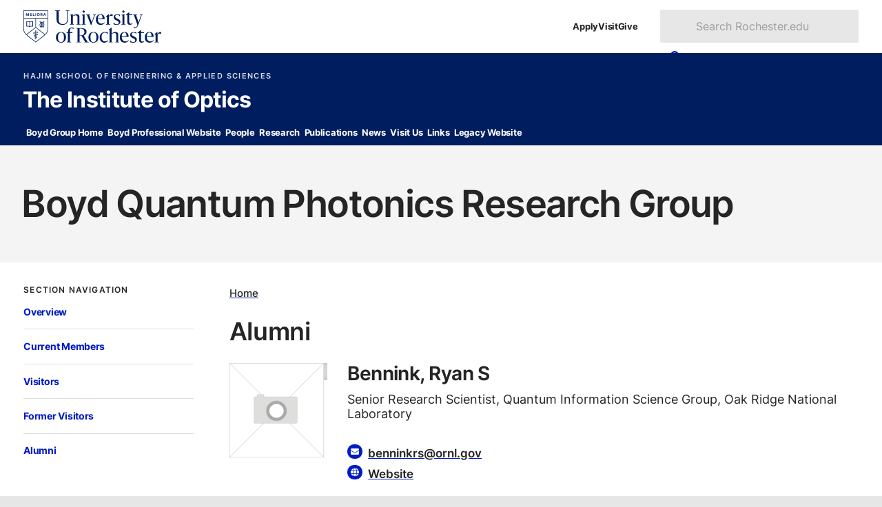

--- FILE ---
content_type: text/html
request_url: https://www.hajim.rochester.edu/optics/sites/boyd/people/alumni/index.html
body_size: 14708
content:
<!DOCTYPE html><html class="no-js" lang="en-US"><head><meta charset="utf-8"/><meta content="width=device-width" name="viewport"/><title>Alumni : The Institute of Optics : University of Rochester</title>



    
    
      
      <link as="style" href="https://use.typekit.net/trg3udu.css" rel="preload"/><link as="style" href="https://www.rochester.edu/college/assets/yellowjacket/css/yellowjacket.min.css?v=6.0.0" rel="preload"/><link href="https://use.typekit.net/trg3udu.css" rel="stylesheet"/><link href="https://www.rochester.edu/college/assets/yellowjacket/css/yellowjacket.min.css?v=6.0.0" rel="stylesheet"/>
    
    
  
    
    
      
      <link href="https://www.rochester.edu/assets/images/brand/favicon/favicon-96x96.png" rel="icon" sizes="96x96" type="image/png"/><link href="https://www.rochester.edu/assets/images/brand/favicon/favicon.svg" rel="icon" type="image/svg+xml"/><link href="https://www.rochester.edu/assets/images/brand/favicon/favicon.ico" rel="shortcut icon"/><link href="https://www.rochester.edu/assets/images/brand/favicon/apple-touch-icon.png" rel="apple-touch-icon" sizes="180x180"/>
    
    
  
    <meta content="Cascade CMS" name="generator"/><meta content="Alumni" property="og:title"/><meta content="website" property="og:type"/><meta content="https://www.hajim.rochester.edu/optics/sites/boyd/people/alumni/index.html" property="og:url"/><meta content="summary" name="twitter:card"/><link href="https://www.rochester.edu/college/assets/yellowjacket/css/pages/person-directory.css" rel="stylesheet"/><meta content="45e692368097df19010b36118cf41b93" name="id"/><script>(function(w,d,s,l,i){w[l]=w[l]||[];w[l].push(
{'gtm.start': new Date().getTime(),event:'gtm.js'}

);var f=d.getElementsByTagName(s)[0],
j=d.createElement(s),dl=l!='dataLayer'?'&amp;l='+l:'';j.async=true;j.src=
'https://www.googletagmanager.com/gtm.js?id='+i+dl;f.parentNode.insertBefore(j,f);
})(window,document,'script','dataLayer','GTM-NLM47DM');</script></head><body><noscript><iframe height="0" src="https://www.googletagmanager.com/ns.html?id=GTM-NLM47DM" style="display:none;visibility:hidden" width="0"></iframe></noscript><a class="show-on-focus" href="#main">Skip to main content</a><div class="container" id="container"><header class="layout-header" id="site-header">
        
    
      
      
      <div class="header-masthead university"><div><a aria-label="University of Rochester homepage" class="shield-link" href="https://rochester.edu/"><img alt="Rochester shield" height="52" src="https://www.rochester.edu/assets/images/brand/logos/primary_horizontal_navy.svg" width="221"/></a><ul class="navigation-list secondary"><li><a href="https://rochester.edu/admissions/">Apply</a></li><li><a href="https://rochester.edu/visit/">Visit</a></li><li><a href="https://rochester.edu/advancement/">Give</a></li></ul><button class="toggle-button" id="university-search-toggle" type="button"><svg xmlns="http://www.w3.org/2000/svg" aria-hidden="true" viewBox="0 0 512 512" width="16"><path d="M505 442.7L405.3 343c-4.5-4.5-10.6-7-17-7H372c27.6-35.3 44-79.7 44-128C416 93.1 322.9 0 208 0S0 93.1 0 208s93.1 208 208 208c48.3 0 92.7-16.4 128-44v16.3c0 6.4 2.5 12.5 7 17l99.7 99.7c9.4 9.4 24.6 9.4 33.9 0l28.3-28.3c9.4-9.4 9.4-24.6.1-34zM208 336c-70.7 0-128-57.2-128-128 0-70.7 57.2-128 128-128 70.7 0 128 57.2 128 128 0 70.7-57.2 128-128 128z"/></svg><svg xmlns="http://www.w3.org/2000/svg" aria-hidden="true" class="close" viewBox="0 0 352 512" width="12"><path d="M242.72 256l100.07-100.07c12.28-12.28 12.28-32.19 0-44.48l-22.24-22.24c-12.28-12.28-32.19-12.28-44.48 0L176 189.28 75.93 89.21c-12.28-12.28-32.19-12.28-44.48 0L9.21 111.45c-12.28 12.28-12.28 32.19 0 44.48L109.28 256 9.21 356.07c-12.28 12.28-12.28 32.19 0 44.48l22.24 22.24c12.28 12.28 32.2 12.28 44.48 0L176 322.72l100.07 100.07c12.28 12.28 32.2 12.28 44.48 0l22.24-22.24c12.28-12.28 12.28-32.19 0-44.48L242.72 256z"/></svg><span>Search</span></button><form action="https://www.rochester.edu/search/" aria-labelledby="header-search-label" class="university-search" id="university-search" method="get" role="search"><p class="show-for-sr" id="header-search-label">Search Rochester.edu</p><input name="cx" type="hidden" value="009288150455229766548:bzshgmx1l1m"/><input name="cof" type="hidden" value="FORID:10"/><input name="ie" type="hidden" value="UTF-8"/><label class="show-for-sr" for="search-form-input">Search text</label><input id="search-form-input" name="q" placeholder="Search Rochester.edu" type="text"/><button class="button" type="submit"><svg xmlns="http://www.w3.org/2000/svg" aria-hidden="true" viewBox="0 0 512 512" width="14"><path d="M505 442.7L405.3 343c-4.5-4.5-10.6-7-17-7H372c27.6-35.3 44-79.7 44-128C416 93.1 322.9 0 208 0S0 93.1 0 208s93.1 208 208 208c48.3 0 92.7-16.4 128-44v16.3c0 6.4 2.5 12.5 7 17l99.7 99.7c9.4 9.4 24.6 9.4 33.9 0l28.3-28.3c9.4-9.4 9.4-24.6.1-34zM208 336c-70.7 0-128-57.2-128-128 0-70.7 57.2-128 128-128 70.7 0 128 57.2 128 128 0 70.7-57.2 128-128 128z"/></svg><span>Search</span></button></form></div></div>
    
    
  
        
    
      <div class="header-masthead site"><div><div class="site-branding"><a class="administrative-unit" href="https://www.hajim.rochester.edu/">Hajim School of Engineering &amp; Applied Sciences</a><a class="site-title" href="https://www.optics.rochester.edu">The Institute of Optics</a></div><button aria-controls="site-nav" class="toggle-button" type="button"><svg xmlns="http://www.w3.org/2000/svg" aria-hidden="true" viewBox="0 0 448 512" width="14"><path d="M16 132h416c8.837 0 16-7.163 16-16V76c0-8.837-7.163-16-16-16H16C7.163 60 0 67.163 0 76v40c0 8.837 7.163 16 16 16zm0 160h416c8.837 0 16-7.163 16-16v-40c0-8.837-7.163-16-16-16H16c-8.837 0-16 7.163-16 16v40c0 8.837 7.163 16 16 16zm0 160h416c8.837 0 16-7.163 16-16v-40c0-8.837-7.163-16-16-16H16c-8.837 0-16 7.163-16 16v40c0 8.837 7.163 16 16 16z"/></svg><svg xmlns="http://www.w3.org/2000/svg" aria-hidden="true" class="close" viewBox="0 0 352 512" width="12"><path d="M242.72 256l100.07-100.07c12.28-12.28 12.28-32.19 0-44.48l-22.24-22.24c-12.28-12.28-32.19-12.28-44.48 0L176 189.28 75.93 89.21c-12.28-12.28-32.19-12.28-44.48 0L9.21 111.45c-12.28 12.28-12.28 32.19 0 44.48L109.28 256 9.21 356.07c-12.28 12.28-12.28 32.19 0 44.48l22.24 22.24c12.28 12.28 32.2 12.28 44.48 0L176 322.72l100.07 100.07c12.28 12.28 32.2 12.28 44.48 0l22.24-22.24c12.28-12.28 12.28-32.19 0-44.48L242.72 256z"/></svg><span>Menu</span></button></div></div>
    
    
  
        
    
      <div class="header-masthead navigation"><nav aria-labelledby="site-navigation-label" class="site-navigation" id="site-nav"><p hidden="" id="site-navigation-label">Site Navigation</p><ul class="navigation-list primary" id="site-navigation-list"><li><a href="/optics/sites/boyd/index.html">Boyd Group Home</a></li><li><a href="http://www.boydnlo.ca">Boyd Professional Website</a></li><li><a href="/optics/sites/boyd/people/index.html">People</a></li><li><a href="/optics/sites/boyd/research/index.html">Research</a></li><li><a href="/optics/sites/boyd/publications/index.html">Publications</a></li><li><a href="/optics/sites/boyd/news-events/index.html">News</a></li><li><a href="/optics/sites/boyd/visit/index.html">Visit Us</a></li><li><a href="/optics/sites/boyd/links/index.html">Links</a></li><li><a href="http://www.hajim.rochester.edu/optics/sites/boyd/archive/">Legacy Website</a></li></ul></nav></div>
    
    
  
        
        
      </header><main class="layout-main" id="main"><header class="main-header"><h1>Boyd Quantum Photonics Research Group</h1></header><div class="main-content"><div class="page-content content-wrapper"><div class="page-content__nav"><nav aria-labelledby="section-nav-title-1" class="sidebar-section"><button aria-controls="sidebar-navigation-1" class="section-title" id="section-nav-title-1">Section Navigation<svg xmlns="http://www.w3.org/2000/svg" aria-hidden="true" viewBox="0 0 320 512" width="9"><path d="M137.4 374.6c12.5 12.5 32.8 12.5 45.3 0l128-128c9.2-9.2 11.9-22.9 6.9-34.9s-16.6-19.8-29.6-19.8L32 192c-12.9 0-24.6 7.8-29.6 19.8s-2.2 25.7 6.9 34.9l128 128z"/></svg></button><div class="section-navigation" id="sidebar-navigation-1"><ul class="navigation-list tertiary"><li><a href="../index.html">Overview</a></li><li><a href="../current/index.html">Current Members</a></li><li><a href="../visitors/index.html">Visitors</a></li><li><a href="../formervisitor/index.html">Former Visitors</a></li><li><a href="index.html">Alumni</a></li></ul></div></nav></div><div class="page-content__main"><ul class="breadcrumbs"><li><a href="../../index.html">Home</a></li></ul><h2>Alumni</h2><div class="grid"><article aria-labelledby="Bennink-Ryan-S" class="person person-row has-picture"><picture><img alt="Photo unavailable" src="https://www.rochester.edu/college/assets/cinnamon/images/na.png"/></picture><h4 class="name" id="Bennink-Ryan-S">Bennink, Ryan S</h4><p class="position">Senior Research Scientist, Quantum Information Science Group, Oak Ridge National Laboratory</p><dl aria-label="Bennink, Ryan S contact information" class="contact-information"><div><dt><span class="show-for-sr">Email</span><svg xmlns="http://www.w3.org/2000/svg" aria-hidden="true" viewBox="0 0 512 512" width="12"><path d="M502.3 190.8c3.9-3.1 9.7-.2 9.7 4.7V400c0 26.5-21.5 48-48 48H48c-26.5 0-48-21.5-48-48V195.6c0-5 5.7-7.8 9.7-4.7 22.4 17.4 52.1 39.5 154.1 113.6 21.1 15.4 56.7 47.8 92.2 47.6 35.7.3 72-32.8 92.3-47.6 102-74.1 131.6-96.3 154-113.7zM256 320c23.2.4 56.6-29.2 73.4-41.4 132.7-96.3 142.8-104.7 173.4-128.7 5.8-4.5 9.2-11.5 9.2-18.9v-19c0-26.5-21.5-48-48-48H48C21.5 64 0 85.5 0 112v19c0 7.4 3.4 14.3 9.2 18.9 30.6 23.9 40.7 32.4 173.4 128.7 16.8 12.2 50.2 41.8 73.4 41.4z"/></svg></dt><dd><a aria-label="Email for Bennink, Ryan S" href="mailto:benninkrs@ornl.gov">benninkrs@ornl.gov</a></dd></div><div><dt><span class="show-for-sr">Web Address</span><svg xmlns="http://www.w3.org/2000/svg" aria-hidden="true" viewBox="0 0 512 512" width="12"><path d="M352 256c0 22.2-1.2 43.6-3.3 64H163.3c-2.2-20.4-3.3-41.8-3.3-64s1.2-43.6 3.3-64H348.7c2.2 20.4 3.3 41.8 3.3 64zm28.8-64H503.9c5.3 20.5 8.1 41.9 8.1 64s-2.8 43.5-8.1 64H380.8c2.1-20.6 3.2-42 3.2-64s-1.1-43.4-3.2-64zm112.6-32H376.7c-10-63.9-29.8-117.4-55.3-151.6c78.3 20.7 142 77.5 171.9 151.6zm-149.1 0H167.7c6.1-36.4 15.5-68.6 27-94.7c10.5-23.6 22.2-40.7 33.5-51.5C239.4 3.2 248.7 0 256 0s16.6 3.2 27.8 13.8c11.3 10.8 23 27.9 33.5 51.5c11.6 26 21 58.2 27 94.7zm-209 0H18.6C48.6 85.9 112.2 29.1 190.6 8.4C165.1 42.6 145.3 96.1 135.3 160zM8.1 192H131.2c-2.1 20.6-3.2 42-3.2 64s1.1 43.4 3.2 64H8.1C2.8 299.5 0 278.1 0 256s2.8-43.5 8.1-64zM194.7 446.6c-11.6-26-20.9-58.2-27-94.6H344.3c-6.1 36.4-15.5 68.6-27 94.6c-10.5 23.6-22.2 40.7-33.5 51.5C272.6 508.8 263.3 512 256 512s-16.6-3.2-27.8-13.8c-11.3-10.8-23-27.9-33.5-51.5zM135.3 352c10 63.9 29.8 117.4 55.3 151.6C112.2 482.9 48.6 426.1 18.6 352H135.3zm358.1 0c-30 74.1-93.6 130.9-171.9 151.6c25.5-34.2 45.2-87.7 55.3-151.6H493.4z"/></svg></dt><dd><a aria-label="Website for Bennink, Ryan S" href="http://www.ioc.ornl.gov/staff/bennink.html">Website</a></dd></div></dl></article><article aria-labelledby="Bentley-Sean-J" class="person person-row has-picture"><picture><img alt="Photo unavailable" src="https://www.rochester.edu/college/assets/cinnamon/images/na.png"/></picture><h4 class="name" id="Bentley-Sean-J">Bentley, Sean J</h4><p class="position">Associate Professor, Adelphi University</p><dl aria-label="Bentley, Sean J contact information" class="contact-information"><div><dt><span class="show-for-sr">Email</span><svg xmlns="http://www.w3.org/2000/svg" aria-hidden="true" viewBox="0 0 512 512" width="12"><path d="M502.3 190.8c3.9-3.1 9.7-.2 9.7 4.7V400c0 26.5-21.5 48-48 48H48c-26.5 0-48-21.5-48-48V195.6c0-5 5.7-7.8 9.7-4.7 22.4 17.4 52.1 39.5 154.1 113.6 21.1 15.4 56.7 47.8 92.2 47.6 35.7.3 72-32.8 92.3-47.6 102-74.1 131.6-96.3 154-113.7zM256 320c23.2.4 56.6-29.2 73.4-41.4 132.7-96.3 142.8-104.7 173.4-128.7 5.8-4.5 9.2-11.5 9.2-18.9v-19c0-26.5-21.5-48-48-48H48C21.5 64 0 85.5 0 112v19c0 7.4 3.4 14.3 9.2 18.9 30.6 23.9 40.7 32.4 173.4 128.7 16.8 12.2 50.2 41.8 73.4 41.4z"/></svg></dt><dd><a aria-label="Email for Bentley, Sean J" href="mailto:bentley@adelphi.edu">bentley@adelphi.edu</a></dd></div><div><dt><span class="show-for-sr">Web Address</span><svg xmlns="http://www.w3.org/2000/svg" aria-hidden="true" viewBox="0 0 512 512" width="12"><path d="M352 256c0 22.2-1.2 43.6-3.3 64H163.3c-2.2-20.4-3.3-41.8-3.3-64s1.2-43.6 3.3-64H348.7c2.2 20.4 3.3 41.8 3.3 64zm28.8-64H503.9c5.3 20.5 8.1 41.9 8.1 64s-2.8 43.5-8.1 64H380.8c2.1-20.6 3.2-42 3.2-64s-1.1-43.4-3.2-64zm112.6-32H376.7c-10-63.9-29.8-117.4-55.3-151.6c78.3 20.7 142 77.5 171.9 151.6zm-149.1 0H167.7c6.1-36.4 15.5-68.6 27-94.7c10.5-23.6 22.2-40.7 33.5-51.5C239.4 3.2 248.7 0 256 0s16.6 3.2 27.8 13.8c11.3 10.8 23 27.9 33.5 51.5c11.6 26 21 58.2 27 94.7zm-209 0H18.6C48.6 85.9 112.2 29.1 190.6 8.4C165.1 42.6 145.3 96.1 135.3 160zM8.1 192H131.2c-2.1 20.6-3.2 42-3.2 64s1.1 43.4 3.2 64H8.1C2.8 299.5 0 278.1 0 256s2.8-43.5 8.1-64zM194.7 446.6c-11.6-26-20.9-58.2-27-94.6H344.3c-6.1 36.4-15.5 68.6-27 94.6c-10.5 23.6-22.2 40.7-33.5 51.5C272.6 508.8 263.3 512 256 512s-16.6-3.2-27.8-13.8c-11.3-10.8-23-27.9-33.5-51.5zM135.3 352c10 63.9 29.8 117.4 55.3 151.6C112.2 482.9 48.6 426.1 18.6 352H135.3zm358.1 0c-30 74.1-93.6 130.9-171.9 151.6c25.5-34.2 45.2-87.7 55.3-151.6H493.4z"/></svg></dt><dd><a aria-label="Website for Bentley, Sean J" href="http://www.adelphi.edu/faculty/profiles/profile.php?PID=0002">Website</a></dd></div></dl></article><article aria-labelledby="Bigelow-Matt" class="person person-row has-picture"><picture><img alt="Photo unavailable" src="https://www.rochester.edu/college/assets/cinnamon/images/na.png"/></picture><h4 class="name" id="Bigelow-Matt">Bigelow, Matt</h4><p class="position">Research Physicist, AdvR Inc.</p><dl aria-label="Bigelow, Matt contact information" class="contact-information"><div><dt><span class="show-for-sr">Email</span><svg xmlns="http://www.w3.org/2000/svg" aria-hidden="true" viewBox="0 0 512 512" width="12"><path d="M502.3 190.8c3.9-3.1 9.7-.2 9.7 4.7V400c0 26.5-21.5 48-48 48H48c-26.5 0-48-21.5-48-48V195.6c0-5 5.7-7.8 9.7-4.7 22.4 17.4 52.1 39.5 154.1 113.6 21.1 15.4 56.7 47.8 92.2 47.6 35.7.3 72-32.8 92.3-47.6 102-74.1 131.6-96.3 154-113.7zM256 320c23.2.4 56.6-29.2 73.4-41.4 132.7-96.3 142.8-104.7 173.4-128.7 5.8-4.5 9.2-11.5 9.2-18.9v-19c0-26.5-21.5-48-48-48H48C21.5 64 0 85.5 0 112v19c0 7.4 3.4 14.3 9.2 18.9 30.6 23.9 40.7 32.4 173.4 128.7 16.8 12.2 50.2 41.8 73.4 41.4z"/></svg></dt><dd><a aria-label="Email for Bigelow, Matt" href="mailto:mbigelow@advr-inc.com">mbigelow@advr-inc.com</a></dd></div><div><dt><span class="show-for-sr">Web Address</span><svg xmlns="http://www.w3.org/2000/svg" aria-hidden="true" viewBox="0 0 512 512" width="12"><path d="M352 256c0 22.2-1.2 43.6-3.3 64H163.3c-2.2-20.4-3.3-41.8-3.3-64s1.2-43.6 3.3-64H348.7c2.2 20.4 3.3 41.8 3.3 64zm28.8-64H503.9c5.3 20.5 8.1 41.9 8.1 64s-2.8 43.5-8.1 64H380.8c2.1-20.6 3.2-42 3.2-64s-1.1-43.4-3.2-64zm112.6-32H376.7c-10-63.9-29.8-117.4-55.3-151.6c78.3 20.7 142 77.5 171.9 151.6zm-149.1 0H167.7c6.1-36.4 15.5-68.6 27-94.7c10.5-23.6 22.2-40.7 33.5-51.5C239.4 3.2 248.7 0 256 0s16.6 3.2 27.8 13.8c11.3 10.8 23 27.9 33.5 51.5c11.6 26 21 58.2 27 94.7zm-209 0H18.6C48.6 85.9 112.2 29.1 190.6 8.4C165.1 42.6 145.3 96.1 135.3 160zM8.1 192H131.2c-2.1 20.6-3.2 42-3.2 64s1.1 43.4 3.2 64H8.1C2.8 299.5 0 278.1 0 256s2.8-43.5 8.1-64zM194.7 446.6c-11.6-26-20.9-58.2-27-94.6H344.3c-6.1 36.4-15.5 68.6-27 94.6c-10.5 23.6-22.2 40.7-33.5 51.5C272.6 508.8 263.3 512 256 512s-16.6-3.2-27.8-13.8c-11.3-10.8-23-27.9-33.5-51.5zM135.3 352c10 63.9 29.8 117.4 55.3 151.6C112.2 482.9 48.6 426.1 18.6 352H135.3zm358.1 0c-30 74.1-93.6 130.9-171.9 151.6c25.5-34.2 45.2-87.7 55.3-151.6H493.4z"/></svg></dt><dd><a aria-label="Website for Bigelow, Matt" href="http://www.advr-inc.com/">Website</a></dd></div></dl></article><article aria-labelledby="Bowers-Mark" class="person person-row has-picture"><picture><img alt="Photo unavailable" src="https://www.rochester.edu/college/assets/cinnamon/images/na.png"/></picture><h4 class="name" id="Bowers-Mark">Bowers, Mark</h4><p class="position">National Ignition Facility, Lawrence Livermore National Labs</p><dl aria-label="Bowers, Mark contact information" class="contact-information"><div><dt><span class="show-for-sr">Email</span><svg xmlns="http://www.w3.org/2000/svg" aria-hidden="true" viewBox="0 0 512 512" width="12"><path d="M502.3 190.8c3.9-3.1 9.7-.2 9.7 4.7V400c0 26.5-21.5 48-48 48H48c-26.5 0-48-21.5-48-48V195.6c0-5 5.7-7.8 9.7-4.7 22.4 17.4 52.1 39.5 154.1 113.6 21.1 15.4 56.7 47.8 92.2 47.6 35.7.3 72-32.8 92.3-47.6 102-74.1 131.6-96.3 154-113.7zM256 320c23.2.4 56.6-29.2 73.4-41.4 132.7-96.3 142.8-104.7 173.4-128.7 5.8-4.5 9.2-11.5 9.2-18.9v-19c0-26.5-21.5-48-48-48H48C21.5 64 0 85.5 0 112v19c0 7.4 3.4 14.3 9.2 18.9 30.6 23.9 40.7 32.4 173.4 128.7 16.8 12.2 50.2 41.8 73.4 41.4z"/></svg></dt><dd><a aria-label="Email for Bowers, Mark" href="mailto:bowers5@llnl.gov">bowers5@llnl.gov</a></dd></div><div><dt><span class="show-for-sr">Web Address</span><svg xmlns="http://www.w3.org/2000/svg" aria-hidden="true" viewBox="0 0 512 512" width="12"><path d="M352 256c0 22.2-1.2 43.6-3.3 64H163.3c-2.2-20.4-3.3-41.8-3.3-64s1.2-43.6 3.3-64H348.7c2.2 20.4 3.3 41.8 3.3 64zm28.8-64H503.9c5.3 20.5 8.1 41.9 8.1 64s-2.8 43.5-8.1 64H380.8c2.1-20.6 3.2-42 3.2-64s-1.1-43.4-3.2-64zm112.6-32H376.7c-10-63.9-29.8-117.4-55.3-151.6c78.3 20.7 142 77.5 171.9 151.6zm-149.1 0H167.7c6.1-36.4 15.5-68.6 27-94.7c10.5-23.6 22.2-40.7 33.5-51.5C239.4 3.2 248.7 0 256 0s16.6 3.2 27.8 13.8c11.3 10.8 23 27.9 33.5 51.5c11.6 26 21 58.2 27 94.7zm-209 0H18.6C48.6 85.9 112.2 29.1 190.6 8.4C165.1 42.6 145.3 96.1 135.3 160zM8.1 192H131.2c-2.1 20.6-3.2 42-3.2 64s1.1 43.4 3.2 64H8.1C2.8 299.5 0 278.1 0 256s2.8-43.5 8.1-64zM194.7 446.6c-11.6-26-20.9-58.2-27-94.6H344.3c-6.1 36.4-15.5 68.6-27 94.6c-10.5 23.6-22.2 40.7-33.5 51.5C272.6 508.8 263.3 512 256 512s-16.6-3.2-27.8-13.8c-11.3-10.8-23-27.9-33.5-51.5zM135.3 352c10 63.9 29.8 117.4 55.3 151.6C112.2 482.9 48.6 426.1 18.6 352H135.3zm358.1 0c-30 74.1-93.6 130.9-171.9 151.6c25.5-34.2 45.2-87.7 55.3-151.6H493.4z"/></svg></dt><dd><a aria-label="Website for Bowers, Mark" href="https://lasers.llnl.gov/about/people/people_of_nif/mark_bowers.php">Website</a></dd></div></dl></article><article aria-labelledby="Bridges-Robert" class="person person-row has-picture"><picture><img alt="Photo unavailable" src="https://www.rochester.edu/college/assets/cinnamon/images/na.png"/></picture><h4 class="name" id="Bridges-Robert">Bridges, Robert</h4><p class="position">Chief Scientist, FARO Technologies</p><dl aria-label="Bridges, Robert contact information" class="contact-information"><div><dt><span class="show-for-sr">Email</span><svg xmlns="http://www.w3.org/2000/svg" aria-hidden="true" viewBox="0 0 512 512" width="12"><path d="M502.3 190.8c3.9-3.1 9.7-.2 9.7 4.7V400c0 26.5-21.5 48-48 48H48c-26.5 0-48-21.5-48-48V195.6c0-5 5.7-7.8 9.7-4.7 22.4 17.4 52.1 39.5 154.1 113.6 21.1 15.4 56.7 47.8 92.2 47.6 35.7.3 72-32.8 92.3-47.6 102-74.1 131.6-96.3 154-113.7zM256 320c23.2.4 56.6-29.2 73.4-41.4 132.7-96.3 142.8-104.7 173.4-128.7 5.8-4.5 9.2-11.5 9.2-18.9v-19c0-26.5-21.5-48-48-48H48C21.5 64 0 85.5 0 112v19c0 7.4 3.4 14.3 9.2 18.9 30.6 23.9 40.7 32.4 173.4 128.7 16.8 12.2 50.2 41.8 73.4 41.4z"/></svg></dt><dd><a aria-label="Email for Bridges, Robert" href="mailto:BridgesR@faro.com">BridgesR@faro.com</a></dd></div><div><dt><span class="show-for-sr">Web Address</span><svg xmlns="http://www.w3.org/2000/svg" aria-hidden="true" viewBox="0 0 512 512" width="12"><path d="M352 256c0 22.2-1.2 43.6-3.3 64H163.3c-2.2-20.4-3.3-41.8-3.3-64s1.2-43.6 3.3-64H348.7c2.2 20.4 3.3 41.8 3.3 64zm28.8-64H503.9c5.3 20.5 8.1 41.9 8.1 64s-2.8 43.5-8.1 64H380.8c2.1-20.6 3.2-42 3.2-64s-1.1-43.4-3.2-64zm112.6-32H376.7c-10-63.9-29.8-117.4-55.3-151.6c78.3 20.7 142 77.5 171.9 151.6zm-149.1 0H167.7c6.1-36.4 15.5-68.6 27-94.7c10.5-23.6 22.2-40.7 33.5-51.5C239.4 3.2 248.7 0 256 0s16.6 3.2 27.8 13.8c11.3 10.8 23 27.9 33.5 51.5c11.6 26 21 58.2 27 94.7zm-209 0H18.6C48.6 85.9 112.2 29.1 190.6 8.4C165.1 42.6 145.3 96.1 135.3 160zM8.1 192H131.2c-2.1 20.6-3.2 42-3.2 64s1.1 43.4 3.2 64H8.1C2.8 299.5 0 278.1 0 256s2.8-43.5 8.1-64zM194.7 446.6c-11.6-26-20.9-58.2-27-94.6H344.3c-6.1 36.4-15.5 68.6-27 94.6c-10.5 23.6-22.2 40.7-33.5 51.5C272.6 508.8 263.3 512 256 512s-16.6-3.2-27.8-13.8c-11.3-10.8-23-27.9-33.5-51.5zM135.3 352c10 63.9 29.8 117.4 55.3 151.6C112.2 482.9 48.6 426.1 18.6 352H135.3zm358.1 0c-30 74.1-93.6 130.9-171.9 151.6c25.5-34.2 45.2-87.7 55.3-151.6H493.4z"/></svg></dt><dd><a aria-label="Website for Bridges, Robert" href="http://www.faro.com/default_usa_nojs.aspx?ct=us">Website</a></dd></div></dl></article><article aria-labelledby="Buckland-Eric-L" class="person person-row has-picture"><picture><img alt="Photo unavailable" src="https://www.rochester.edu/college/assets/cinnamon/images/na.png"/></picture><h4 class="name" id="Buckland-Eric-L">Buckland, Eric L</h4><p class="position">Director, President, and CEO, Bioptigen</p><dl aria-label="Buckland, Eric L contact information" class="contact-information"><div><dt><span class="show-for-sr">Email</span><svg xmlns="http://www.w3.org/2000/svg" aria-hidden="true" viewBox="0 0 512 512" width="12"><path d="M502.3 190.8c3.9-3.1 9.7-.2 9.7 4.7V400c0 26.5-21.5 48-48 48H48c-26.5 0-48-21.5-48-48V195.6c0-5 5.7-7.8 9.7-4.7 22.4 17.4 52.1 39.5 154.1 113.6 21.1 15.4 56.7 47.8 92.2 47.6 35.7.3 72-32.8 92.3-47.6 102-74.1 131.6-96.3 154-113.7zM256 320c23.2.4 56.6-29.2 73.4-41.4 132.7-96.3 142.8-104.7 173.4-128.7 5.8-4.5 9.2-11.5 9.2-18.9v-19c0-26.5-21.5-48-48-48H48C21.5 64 0 85.5 0 112v19c0 7.4 3.4 14.3 9.2 18.9 30.6 23.9 40.7 32.4 173.4 128.7 16.8 12.2 50.2 41.8 73.4 41.4z"/></svg></dt><dd><a aria-label="Email for Buckland, Eric L" href="mailto:ebuckland@bioptigen.com">ebuckland@bioptigen.com</a></dd></div><div><dt><span class="show-for-sr">Web Address</span><svg xmlns="http://www.w3.org/2000/svg" aria-hidden="true" viewBox="0 0 512 512" width="12"><path d="M352 256c0 22.2-1.2 43.6-3.3 64H163.3c-2.2-20.4-3.3-41.8-3.3-64s1.2-43.6 3.3-64H348.7c2.2 20.4 3.3 41.8 3.3 64zm28.8-64H503.9c5.3 20.5 8.1 41.9 8.1 64s-2.8 43.5-8.1 64H380.8c2.1-20.6 3.2-42 3.2-64s-1.1-43.4-3.2-64zm112.6-32H376.7c-10-63.9-29.8-117.4-55.3-151.6c78.3 20.7 142 77.5 171.9 151.6zm-149.1 0H167.7c6.1-36.4 15.5-68.6 27-94.7c10.5-23.6 22.2-40.7 33.5-51.5C239.4 3.2 248.7 0 256 0s16.6 3.2 27.8 13.8c11.3 10.8 23 27.9 33.5 51.5c11.6 26 21 58.2 27 94.7zm-209 0H18.6C48.6 85.9 112.2 29.1 190.6 8.4C165.1 42.6 145.3 96.1 135.3 160zM8.1 192H131.2c-2.1 20.6-3.2 42-3.2 64s1.1 43.4 3.2 64H8.1C2.8 299.5 0 278.1 0 256s2.8-43.5 8.1-64zM194.7 446.6c-11.6-26-20.9-58.2-27-94.6H344.3c-6.1 36.4-15.5 68.6-27 94.6c-10.5 23.6-22.2 40.7-33.5 51.5C272.6 508.8 263.3 512 256 512s-16.6-3.2-27.8-13.8c-11.3-10.8-23-27.9-33.5-51.5zM135.3 352c10 63.9 29.8 117.4 55.3 151.6C112.2 482.9 48.6 426.1 18.6 352H135.3zm358.1 0c-30 74.1-93.6 130.9-171.9 151.6c25.5-34.2 45.2-87.7 55.3-151.6H493.4z"/></svg></dt><dd><a aria-label="Website for Buckland, Eric L" href="http://www.bioptigen.com/index.html">Website</a></dd></div></dl></article><article aria-labelledby="Davis-William-V" class="person person-row has-picture"><picture><img alt="Photo unavailable" src="https://www.rochester.edu/college/assets/cinnamon/images/na.png"/></picture><h4 class="name" id="Davis-William-V">Davis, William V</h4><p class="position">Eastman Kodak</p><dl aria-label="Davis, William V contact information" class="contact-information"><div><dt><span class="show-for-sr">Email</span><svg xmlns="http://www.w3.org/2000/svg" aria-hidden="true" viewBox="0 0 512 512" width="12"><path d="M502.3 190.8c3.9-3.1 9.7-.2 9.7 4.7V400c0 26.5-21.5 48-48 48H48c-26.5 0-48-21.5-48-48V195.6c0-5 5.7-7.8 9.7-4.7 22.4 17.4 52.1 39.5 154.1 113.6 21.1 15.4 56.7 47.8 92.2 47.6 35.7.3 72-32.8 92.3-47.6 102-74.1 131.6-96.3 154-113.7zM256 320c23.2.4 56.6-29.2 73.4-41.4 132.7-96.3 142.8-104.7 173.4-128.7 5.8-4.5 9.2-11.5 9.2-18.9v-19c0-26.5-21.5-48-48-48H48C21.5 64 0 85.5 0 112v19c0 7.4 3.4 14.3 9.2 18.9 30.6 23.9 40.7 32.4 173.4 128.7 16.8 12.2 50.2 41.8 73.4 41.4z"/></svg></dt><dd><a aria-label="Email for Davis, William V" href="mailto:wvdavis@hotmail.com">wvdavis@hotmail.com</a></dd></div></dl></article><article aria-labelledby="Dolgaleva-Ksenia" class="person person-row has-picture"><picture><img alt="Photo unavailable" src="https://www.rochester.edu/college/assets/cinnamon/images/na.png"/></picture><h4 class="name" id="Dolgaleva-Ksenia">Dolgaleva, Ksenia</h4><p class="position">Assistant Professor, Canada Research Chair, Tier 2, School of Electrical Engineering and Computer Science Department of Physics (cross-appt.) University of Ottawa</p><dl aria-label="Dolgaleva, Ksenia contact information" class="contact-information"><div><dt><span class="show-for-sr">Office Location</span><svg xmlns="http://www.w3.org/2000/svg" aria-hidden="true" viewBox="0 0 384 512" width="11"><path d="M48 0C21.5 0 0 21.5 0 48V464c0 26.5 21.5 48 48 48h96V432c0-26.5 21.5-48 48-48s48 21.5 48 48v80h96c26.5 0 48-21.5 48-48V48c0-26.5-21.5-48-48-48H48zM64 240c0-8.8 7.2-16 16-16h32c8.8 0 16 7.2 16 16v32c0 8.8-7.2 16-16 16H80c-8.8 0-16-7.2-16-16V240zm112-16h32c8.8 0 16 7.2 16 16v32c0 8.8-7.2 16-16 16H176c-8.8 0-16-7.2-16-16V240c0-8.8 7.2-16 16-16zm80 16c0-8.8 7.2-16 16-16h32c8.8 0 16 7.2 16 16v32c0 8.8-7.2 16-16 16H272c-8.8 0-16-7.2-16-16V240zM80 96h32c8.8 0 16 7.2 16 16v32c0 8.8-7.2 16-16 16H80c-8.8 0-16-7.2-16-16V112c0-8.8 7.2-16 16-16zm80 16c0-8.8 7.2-16 16-16h32c8.8 0 16 7.2 16 16v32c0 8.8-7.2 16-16 16H176c-8.8 0-16-7.2-16-16V112zM272 96h32c8.8 0 16 7.2 16 16v32c0 8.8-7.2 16-16 16H272c-8.8 0-16-7.2-16-16V112c0-8.8 7.2-16 16-16z"/></svg></dt><dd> office 462 Advanced Research Complex</dd></div><div><dt><span class="show-for-sr">Email</span><svg xmlns="http://www.w3.org/2000/svg" aria-hidden="true" viewBox="0 0 512 512" width="12"><path d="M502.3 190.8c3.9-3.1 9.7-.2 9.7 4.7V400c0 26.5-21.5 48-48 48H48c-26.5 0-48-21.5-48-48V195.6c0-5 5.7-7.8 9.7-4.7 22.4 17.4 52.1 39.5 154.1 113.6 21.1 15.4 56.7 47.8 92.2 47.6 35.7.3 72-32.8 92.3-47.6 102-74.1 131.6-96.3 154-113.7zM256 320c23.2.4 56.6-29.2 73.4-41.4 132.7-96.3 142.8-104.7 173.4-128.7 5.8-4.5 9.2-11.5 9.2-18.9v-19c0-26.5-21.5-48-48-48H48C21.5 64 0 85.5 0 112v19c0 7.4 3.4 14.3 9.2 18.9 30.6 23.9 40.7 32.4 173.4 128.7 16.8 12.2 50.2 41.8 73.4 41.4z"/></svg></dt><dd><a aria-label="Email for Dolgaleva, Ksenia" href="mailto:Ksenia.Dolgaleva@uottawa.ca">Ksenia.Dolgaleva@uottawa.ca</a></dd></div></dl></article><article aria-labelledby="Fischer-George" class="person person-row has-picture"><picture><img alt="Photo unavailable" src="https://www.rochester.edu/college/assets/cinnamon/images/na.png"/></picture><h4 class="name" id="Fischer-George">Fischer, George</h4><p class="position">Senior Team Lead and Professor (math) at Armament Graduate School Picatinny Arsenal, NJ</p><dl aria-label="Fischer, George contact information" class="contact-information"><div><dt><span class="show-for-sr">Email</span><svg xmlns="http://www.w3.org/2000/svg" aria-hidden="true" viewBox="0 0 512 512" width="12"><path d="M502.3 190.8c3.9-3.1 9.7-.2 9.7 4.7V400c0 26.5-21.5 48-48 48H48c-26.5 0-48-21.5-48-48V195.6c0-5 5.7-7.8 9.7-4.7 22.4 17.4 52.1 39.5 154.1 113.6 21.1 15.4 56.7 47.8 92.2 47.6 35.7.3 72-32.8 92.3-47.6 102-74.1 131.6-96.3 154-113.7zM256 320c23.2.4 56.6-29.2 73.4-41.4 132.7-96.3 142.8-104.7 173.4-128.7 5.8-4.5 9.2-11.5 9.2-18.9v-19c0-26.5-21.5-48-48-48H48C21.5 64 0 85.5 0 112v19c0 7.4 3.4 14.3 9.2 18.9 30.6 23.9 40.7 32.4 173.4 128.7 16.8 12.2 50.2 41.8 73.4 41.4z"/></svg></dt><dd><a aria-label="Email for Fischer, George" href="mailto:glffischer@yahoo.com">glffischer@yahoo.com</a></dd></div></dl></article><article aria-labelledby="Gaeta-Alexander" class="person person-row has-picture"><picture><img alt="Photo unavailable" src="https://www.rochester.edu/college/assets/cinnamon/images/na.png"/></picture><h4 class="name" id="Gaeta-Alexander">Gaeta, Alexander</h4><p class="position">Professor of Applied and Engineering Physics, Cornell University</p><dl aria-label="Gaeta, Alexander contact information" class="contact-information"><div><dt><span class="show-for-sr">Email</span><svg xmlns="http://www.w3.org/2000/svg" aria-hidden="true" viewBox="0 0 512 512" width="12"><path d="M502.3 190.8c3.9-3.1 9.7-.2 9.7 4.7V400c0 26.5-21.5 48-48 48H48c-26.5 0-48-21.5-48-48V195.6c0-5 5.7-7.8 9.7-4.7 22.4 17.4 52.1 39.5 154.1 113.6 21.1 15.4 56.7 47.8 92.2 47.6 35.7.3 72-32.8 92.3-47.6 102-74.1 131.6-96.3 154-113.7zM256 320c23.2.4 56.6-29.2 73.4-41.4 132.7-96.3 142.8-104.7 173.4-128.7 5.8-4.5 9.2-11.5 9.2-18.9v-19c0-26.5-21.5-48-48-48H48C21.5 64 0 85.5 0 112v19c0 7.4 3.4 14.3 9.2 18.9 30.6 23.9 40.7 32.4 173.4 128.7 16.8 12.2 50.2 41.8 73.4 41.4z"/></svg></dt><dd><a aria-label="Email for Gaeta, Alexander" href="mailto:a.gaeta@cornell.edu">a.gaeta@cornell.edu</a></dd></div><div><dt><span class="show-for-sr">Web Address</span><svg xmlns="http://www.w3.org/2000/svg" aria-hidden="true" viewBox="0 0 512 512" width="12"><path d="M352 256c0 22.2-1.2 43.6-3.3 64H163.3c-2.2-20.4-3.3-41.8-3.3-64s1.2-43.6 3.3-64H348.7c2.2 20.4 3.3 41.8 3.3 64zm28.8-64H503.9c5.3 20.5 8.1 41.9 8.1 64s-2.8 43.5-8.1 64H380.8c2.1-20.6 3.2-42 3.2-64s-1.1-43.4-3.2-64zm112.6-32H376.7c-10-63.9-29.8-117.4-55.3-151.6c78.3 20.7 142 77.5 171.9 151.6zm-149.1 0H167.7c6.1-36.4 15.5-68.6 27-94.7c10.5-23.6 22.2-40.7 33.5-51.5C239.4 3.2 248.7 0 256 0s16.6 3.2 27.8 13.8c11.3 10.8 23 27.9 33.5 51.5c11.6 26 21 58.2 27 94.7zm-209 0H18.6C48.6 85.9 112.2 29.1 190.6 8.4C165.1 42.6 145.3 96.1 135.3 160zM8.1 192H131.2c-2.1 20.6-3.2 42-3.2 64s1.1 43.4 3.2 64H8.1C2.8 299.5 0 278.1 0 256s2.8-43.5 8.1-64zM194.7 446.6c-11.6-26-20.9-58.2-27-94.6H344.3c-6.1 36.4-15.5 68.6-27 94.6c-10.5 23.6-22.2 40.7-33.5 51.5C272.6 508.8 263.3 512 256 512s-16.6-3.2-27.8-13.8c-11.3-10.8-23-27.9-33.5-51.5zM135.3 352c10 63.9 29.8 117.4 55.3 151.6C112.2 482.9 48.6 426.1 18.6 352H135.3zm358.1 0c-30 74.1-93.6 130.9-171.9 151.6c25.5-34.2 45.2-87.7 55.3-151.6H493.4z"/></svg></dt><dd><a aria-label="Website for Gaeta, Alexander" href="http://www.aep.cornell.edu/people/profile.cfm?netid=alg3&amp;back=letter%253D%2526sort%253Dalpha">Website</a></dd></div></dl></article><article aria-labelledby="Gao-Boshen" class="person person-row has-picture"><picture><img alt="Boshen Gao" height="712" loading="lazy" src="gao_boshen/asset/images/gao_boshen.jpg" width="499"/></picture><h4 class="name" id="Gao-Boshen">Gao, Boshen</h4><p class="position">Ph.D. Student</p><dl aria-label="Gao, Boshen contact information" class="contact-information"><div><dt><span class="show-for-sr">Office Location</span><svg xmlns="http://www.w3.org/2000/svg" aria-hidden="true" viewBox="0 0 384 512" width="11"><path d="M48 0C21.5 0 0 21.5 0 48V464c0 26.5 21.5 48 48 48h96V432c0-26.5 21.5-48 48-48s48 21.5 48 48v80h96c26.5 0 48-21.5 48-48V48c0-26.5-21.5-48-48-48H48zM64 240c0-8.8 7.2-16 16-16h32c8.8 0 16 7.2 16 16v32c0 8.8-7.2 16-16 16H80c-8.8 0-16-7.2-16-16V240zm112-16h32c8.8 0 16 7.2 16 16v32c0 8.8-7.2 16-16 16H176c-8.8 0-16-7.2-16-16V240c0-8.8 7.2-16 16-16zm80 16c0-8.8 7.2-16 16-16h32c8.8 0 16 7.2 16 16v32c0 8.8-7.2 16-16 16H272c-8.8 0-16-7.2-16-16V240zM80 96h32c8.8 0 16 7.2 16 16v32c0 8.8-7.2 16-16 16H80c-8.8 0-16-7.2-16-16V112c0-8.8 7.2-16 16-16zm80 16c0-8.8 7.2-16 16-16h32c8.8 0 16 7.2 16 16v32c0 8.8-7.2 16-16 16H176c-8.8 0-16-7.2-16-16V112zM272 96h32c8.8 0 16 7.2 16 16v32c0 8.8-7.2 16-16 16H272c-8.8 0-16-7.2-16-16V112c0-8.8 7.2-16 16-16z"/></svg></dt><dd>307 Wilmot Building</dd></div><div><dt><span class="show-for-sr">Email</span><svg xmlns="http://www.w3.org/2000/svg" aria-hidden="true" viewBox="0 0 512 512" width="12"><path d="M502.3 190.8c3.9-3.1 9.7-.2 9.7 4.7V400c0 26.5-21.5 48-48 48H48c-26.5 0-48-21.5-48-48V195.6c0-5 5.7-7.8 9.7-4.7 22.4 17.4 52.1 39.5 154.1 113.6 21.1 15.4 56.7 47.8 92.2 47.6 35.7.3 72-32.8 92.3-47.6 102-74.1 131.6-96.3 154-113.7zM256 320c23.2.4 56.6-29.2 73.4-41.4 132.7-96.3 142.8-104.7 173.4-128.7 5.8-4.5 9.2-11.5 9.2-18.9v-19c0-26.5-21.5-48-48-48H48C21.5 64 0 85.5 0 112v19c0 7.4 3.4 14.3 9.2 18.9 30.6 23.9 40.7 32.4 173.4 128.7 16.8 12.2 50.2 41.8 73.4 41.4z"/></svg></dt><dd><a aria-label="Email for Gao, Boshen" href="mailto:boshen.gao@rochester.edu">boshen.gao@rochester.edu</a></dd></div></dl></article><article aria-labelledby="Gauthier-Dan" class="person person-row has-picture"><picture><img alt="Photo unavailable" src="https://www.rochester.edu/college/assets/cinnamon/images/na.png"/></picture><h4 class="name" id="Gauthier-Dan">Gauthier, Dan</h4><p class="position">Robert C. Richardson Professor of Physics, Duke University</p><dl aria-label="Gauthier, Dan contact information" class="contact-information"><div><dt><span class="show-for-sr">Email</span><svg xmlns="http://www.w3.org/2000/svg" aria-hidden="true" viewBox="0 0 512 512" width="12"><path d="M502.3 190.8c3.9-3.1 9.7-.2 9.7 4.7V400c0 26.5-21.5 48-48 48H48c-26.5 0-48-21.5-48-48V195.6c0-5 5.7-7.8 9.7-4.7 22.4 17.4 52.1 39.5 154.1 113.6 21.1 15.4 56.7 47.8 92.2 47.6 35.7.3 72-32.8 92.3-47.6 102-74.1 131.6-96.3 154-113.7zM256 320c23.2.4 56.6-29.2 73.4-41.4 132.7-96.3 142.8-104.7 173.4-128.7 5.8-4.5 9.2-11.5 9.2-18.9v-19c0-26.5-21.5-48-48-48H48C21.5 64 0 85.5 0 112v19c0 7.4 3.4 14.3 9.2 18.9 30.6 23.9 40.7 32.4 173.4 128.7 16.8 12.2 50.2 41.8 73.4 41.4z"/></svg></dt><dd><a aria-label="Email for Gauthier, Dan" href="mailto:gauthier@phy.duke.edu">gauthier@phy.duke.edu</a></dd></div><div><dt><span class="show-for-sr">Web Address</span><svg xmlns="http://www.w3.org/2000/svg" aria-hidden="true" viewBox="0 0 512 512" width="12"><path d="M352 256c0 22.2-1.2 43.6-3.3 64H163.3c-2.2-20.4-3.3-41.8-3.3-64s1.2-43.6 3.3-64H348.7c2.2 20.4 3.3 41.8 3.3 64zm28.8-64H503.9c5.3 20.5 8.1 41.9 8.1 64s-2.8 43.5-8.1 64H380.8c2.1-20.6 3.2-42 3.2-64s-1.1-43.4-3.2-64zm112.6-32H376.7c-10-63.9-29.8-117.4-55.3-151.6c78.3 20.7 142 77.5 171.9 151.6zm-149.1 0H167.7c6.1-36.4 15.5-68.6 27-94.7c10.5-23.6 22.2-40.7 33.5-51.5C239.4 3.2 248.7 0 256 0s16.6 3.2 27.8 13.8c11.3 10.8 23 27.9 33.5 51.5c11.6 26 21 58.2 27 94.7zm-209 0H18.6C48.6 85.9 112.2 29.1 190.6 8.4C165.1 42.6 145.3 96.1 135.3 160zM8.1 192H131.2c-2.1 20.6-3.2 42-3.2 64s1.1 43.4 3.2 64H8.1C2.8 299.5 0 278.1 0 256s2.8-43.5 8.1-64zM194.7 446.6c-11.6-26-20.9-58.2-27-94.6H344.3c-6.1 36.4-15.5 68.6-27 94.6c-10.5 23.6-22.2 40.7-33.5 51.5C272.6 508.8 263.3 512 256 512s-16.6-3.2-27.8-13.8c-11.3-10.8-23-27.9-33.5-51.5zM135.3 352c10 63.9 29.8 117.4 55.3 151.6C112.2 482.9 48.6 426.1 18.6 352H135.3zm358.1 0c-30 74.1-93.6 130.9-171.9 151.6c25.5-34.2 45.2-87.7 55.3-151.6H493.4z"/></svg></dt><dd><a aria-label="Website for Gauthier, Dan" href="http://fds.duke.edu/db/aas/Physics/faculty/gauthier">Website</a></dd></div></dl></article><article aria-labelledby="Gehring-George-M" class="person person-row has-picture"><picture><img alt="Photo unavailable" src="https://www.rochester.edu/college/assets/cinnamon/images/na.png"/></picture><h4 class="name" id="Gehring-George-M">Gehring, George M</h4><dl aria-label="Gehring, George M contact information" class="contact-information"><div><dt><span class="show-for-sr">Email</span><svg xmlns="http://www.w3.org/2000/svg" aria-hidden="true" viewBox="0 0 512 512" width="12"><path d="M502.3 190.8c3.9-3.1 9.7-.2 9.7 4.7V400c0 26.5-21.5 48-48 48H48c-26.5 0-48-21.5-48-48V195.6c0-5 5.7-7.8 9.7-4.7 22.4 17.4 52.1 39.5 154.1 113.6 21.1 15.4 56.7 47.8 92.2 47.6 35.7.3 72-32.8 92.3-47.6 102-74.1 131.6-96.3 154-113.7zM256 320c23.2.4 56.6-29.2 73.4-41.4 132.7-96.3 142.8-104.7 173.4-128.7 5.8-4.5 9.2-11.5 9.2-18.9v-19c0-26.5-21.5-48-48-48H48C21.5 64 0 85.5 0 112v19c0 7.4 3.4 14.3 9.2 18.9 30.6 23.9 40.7 32.4 173.4 128.7 16.8 12.2 50.2 41.8 73.4 41.4z"/></svg></dt><dd><a aria-label="Email for Gehring, George M" href="mailto:gehring@optics.rochester.edu">gehring@optics.rochester.edu</a></dd></div></dl></article><article aria-labelledby="Gruneisen-Mark" class="person person-row has-picture"><picture><img alt="Photo unavailable" src="https://www.rochester.edu/college/assets/cinnamon/images/na.png"/></picture><h4 class="name" id="Gruneisen-Mark">Gruneisen, Mark</h4><p class="position">Senior Research Physicist Directed Energy Directorate Air Force Research Laboratory</p><dl aria-label="Gruneisen, Mark contact information" class="contact-information"><div><dt><span class="show-for-sr">Email</span><svg xmlns="http://www.w3.org/2000/svg" aria-hidden="true" viewBox="0 0 512 512" width="12"><path d="M502.3 190.8c3.9-3.1 9.7-.2 9.7 4.7V400c0 26.5-21.5 48-48 48H48c-26.5 0-48-21.5-48-48V195.6c0-5 5.7-7.8 9.7-4.7 22.4 17.4 52.1 39.5 154.1 113.6 21.1 15.4 56.7 47.8 92.2 47.6 35.7.3 72-32.8 92.3-47.6 102-74.1 131.6-96.3 154-113.7zM256 320c23.2.4 56.6-29.2 73.4-41.4 132.7-96.3 142.8-104.7 173.4-128.7 5.8-4.5 9.2-11.5 9.2-18.9v-19c0-26.5-21.5-48-48-48H48C21.5 64 0 85.5 0 112v19c0 7.4 3.4 14.3 9.2 18.9 30.6 23.9 40.7 32.4 173.4 128.7 16.8 12.2 50.2 41.8 73.4 41.4z"/></svg></dt><dd><a aria-label="Email for Gruneisen, Mark" href="mailto:mtgruneisen@yahoo.com">mtgruneisen@yahoo.com</a></dd></div></dl></article><article aria-labelledby="HashemiRafsanjani-SeyedMohammad" class="person person-row has-picture"><picture><img alt="" height="1693" loading="lazy" src="Hashemi Rafsanjani_Seyed Mohammad /assets/images/J48A1739.JPG" width="1693"/></picture><h4 class="name" id="HashemiRafsanjani-SeyedMohammad">Hashemi Rafsanjani, Seyed Mohammad</h4><p class="position">Postdoctoral Associate</p><dl aria-label="Hashemi Rafsanjani, Seyed Mohammad contact information" class="contact-information"><div><dt><span class="show-for-sr">Office Location</span><svg xmlns="http://www.w3.org/2000/svg" aria-hidden="true" viewBox="0 0 384 512" width="11"><path d="M48 0C21.5 0 0 21.5 0 48V464c0 26.5 21.5 48 48 48h96V432c0-26.5 21.5-48 48-48s48 21.5 48 48v80h96c26.5 0 48-21.5 48-48V48c0-26.5-21.5-48-48-48H48zM64 240c0-8.8 7.2-16 16-16h32c8.8 0 16 7.2 16 16v32c0 8.8-7.2 16-16 16H80c-8.8 0-16-7.2-16-16V240zm112-16h32c8.8 0 16 7.2 16 16v32c0 8.8-7.2 16-16 16H176c-8.8 0-16-7.2-16-16V240c0-8.8 7.2-16 16-16zm80 16c0-8.8 7.2-16 16-16h32c8.8 0 16 7.2 16 16v32c0 8.8-7.2 16-16 16H272c-8.8 0-16-7.2-16-16V240zM80 96h32c8.8 0 16 7.2 16 16v32c0 8.8-7.2 16-16 16H80c-8.8 0-16-7.2-16-16V112c0-8.8 7.2-16 16-16zm80 16c0-8.8 7.2-16 16-16h32c8.8 0 16 7.2 16 16v32c0 8.8-7.2 16-16 16H176c-8.8 0-16-7.2-16-16V112zM272 96h32c8.8 0 16 7.2 16 16v32c0 8.8-7.2 16-16 16H272c-8.8 0-16-7.2-16-16V112c0-8.8 7.2-16 16-16z"/></svg></dt><dd>307 Wilmot</dd></div></dl></article><article aria-labelledby="Heebner-John-E" class="person person-row has-picture"><picture><img alt="Photo unavailable" src="https://www.rochester.edu/college/assets/cinnamon/images/na.png"/></picture><h4 class="name" id="Heebner-John-E">Heebner, John E</h4><p class="position">Group Leader &amp; Staff Research Scientist Lawrence Livermore National Laboratory</p><dl aria-label="Heebner, John E contact information" class="contact-information"><div><dt><span class="show-for-sr">Email</span><svg xmlns="http://www.w3.org/2000/svg" aria-hidden="true" viewBox="0 0 512 512" width="12"><path d="M502.3 190.8c3.9-3.1 9.7-.2 9.7 4.7V400c0 26.5-21.5 48-48 48H48c-26.5 0-48-21.5-48-48V195.6c0-5 5.7-7.8 9.7-4.7 22.4 17.4 52.1 39.5 154.1 113.6 21.1 15.4 56.7 47.8 92.2 47.6 35.7.3 72-32.8 92.3-47.6 102-74.1 131.6-96.3 154-113.7zM256 320c23.2.4 56.6-29.2 73.4-41.4 132.7-96.3 142.8-104.7 173.4-128.7 5.8-4.5 9.2-11.5 9.2-18.9v-19c0-26.5-21.5-48-48-48H48C21.5 64 0 85.5 0 112v19c0 7.4 3.4 14.3 9.2 18.9 30.6 23.9 40.7 32.4 173.4 128.7 16.8 12.2 50.2 41.8 73.4 41.4z"/></svg></dt><dd><a aria-label="Email for Heebner, John E" href="mailto:heebner1@llnl.gov">heebner1@llnl.gov</a></dd></div></dl></article><article aria-labelledby="Kauranen-Martti" class="person person-row has-picture"><picture><img alt="Photo unavailable" src="https://www.rochester.edu/college/assets/cinnamon/images/na.png"/></picture><h4 class="name" id="Kauranen-Martti">Kauranen, Martti</h4><p class="position">Professor of Physics Dean, Faculty of Natural Sciences Department of Physics Tampere University of Technology</p><dl aria-label="Kauranen, Martti contact information" class="contact-information"><div><dt><span class="show-for-sr">Email</span><svg xmlns="http://www.w3.org/2000/svg" aria-hidden="true" viewBox="0 0 512 512" width="12"><path d="M502.3 190.8c3.9-3.1 9.7-.2 9.7 4.7V400c0 26.5-21.5 48-48 48H48c-26.5 0-48-21.5-48-48V195.6c0-5 5.7-7.8 9.7-4.7 22.4 17.4 52.1 39.5 154.1 113.6 21.1 15.4 56.7 47.8 92.2 47.6 35.7.3 72-32.8 92.3-47.6 102-74.1 131.6-96.3 154-113.7zM256 320c23.2.4 56.6-29.2 73.4-41.4 132.7-96.3 142.8-104.7 173.4-128.7 5.8-4.5 9.2-11.5 9.2-18.9v-19c0-26.5-21.5-48-48-48H48C21.5 64 0 85.5 0 112v19c0 7.4 3.4 14.3 9.2 18.9 30.6 23.9 40.7 32.4 173.4 128.7 16.8 12.2 50.2 41.8 73.4 41.4z"/></svg></dt><dd><a aria-label="Email for Kauranen, Martti" href="mailto:martti.kauranen@tut.fi">martti.kauranen@tut.fi</a></dd></div></dl></article><article aria-labelledby="Liapis-Andreas-C" class="person person-row has-picture"><picture><img alt="Andreas Liapis" height="394" loading="lazy" src="liapis_andreas/asset/images/liapis_andreas.jpg" width="262"/></picture><h4 class="name" id="Liapis-Andreas-C">Liapis, Andreas C</h4><p class="position">Ph.D. Student</p><dl aria-label="Liapis, Andreas C contact information" class="contact-information"><div><dt><span class="show-for-sr">Office Location</span><svg xmlns="http://www.w3.org/2000/svg" aria-hidden="true" viewBox="0 0 384 512" width="11"><path d="M48 0C21.5 0 0 21.5 0 48V464c0 26.5 21.5 48 48 48h96V432c0-26.5 21.5-48 48-48s48 21.5 48 48v80h96c26.5 0 48-21.5 48-48V48c0-26.5-21.5-48-48-48H48zM64 240c0-8.8 7.2-16 16-16h32c8.8 0 16 7.2 16 16v32c0 8.8-7.2 16-16 16H80c-8.8 0-16-7.2-16-16V240zm112-16h32c8.8 0 16 7.2 16 16v32c0 8.8-7.2 16-16 16H176c-8.8 0-16-7.2-16-16V240c0-8.8 7.2-16 16-16zm80 16c0-8.8 7.2-16 16-16h32c8.8 0 16 7.2 16 16v32c0 8.8-7.2 16-16 16H272c-8.8 0-16-7.2-16-16V240zM80 96h32c8.8 0 16 7.2 16 16v32c0 8.8-7.2 16-16 16H80c-8.8 0-16-7.2-16-16V112c0-8.8 7.2-16 16-16zm80 16c0-8.8 7.2-16 16-16h32c8.8 0 16 7.2 16 16v32c0 8.8-7.2 16-16 16H176c-8.8 0-16-7.2-16-16V112zM272 96h32c8.8 0 16 7.2 16 16v32c0 8.8-7.2 16-16 16H272c-8.8 0-16-7.2-16-16V112c0-8.8 7.2-16 16-16z"/></svg></dt><dd>307 Wilmot Building</dd></div><div><dt><span class="show-for-sr">Email</span><svg xmlns="http://www.w3.org/2000/svg" aria-hidden="true" viewBox="0 0 512 512" width="12"><path d="M502.3 190.8c3.9-3.1 9.7-.2 9.7 4.7V400c0 26.5-21.5 48-48 48H48c-26.5 0-48-21.5-48-48V195.6c0-5 5.7-7.8 9.7-4.7 22.4 17.4 52.1 39.5 154.1 113.6 21.1 15.4 56.7 47.8 92.2 47.6 35.7.3 72-32.8 92.3-47.6 102-74.1 131.6-96.3 154-113.7zM256 320c23.2.4 56.6-29.2 73.4-41.4 132.7-96.3 142.8-104.7 173.4-128.7 5.8-4.5 9.2-11.5 9.2-18.9v-19c0-26.5-21.5-48-48-48H48C21.5 64 0 85.5 0 112v19c0 7.4 3.4 14.3 9.2 18.9 30.6 23.9 40.7 32.4 173.4 128.7 16.8 12.2 50.2 41.8 73.4 41.4z"/></svg></dt><dd><a aria-label="Email for Liapis, Andreas C" href="mailto:liapis@optics.rochester.edu">liapis@optics.rochester.edu</a></dd></div></dl></article><article aria-labelledby="Magaña-Loaiza-Omar" class="person person-row has-picture"><picture><img alt="Omar Magana" height="352" loading="lazy" src="magana_omar/asset/images/magana_omar.jpg" width="235"/></picture><h4 class="name" id="Magaña-Loaiza-Omar">Magaña-Loaiza, Omar</h4><p class="position">Ph.D. Student</p><dl aria-label="Magaña-Loaiza, Omar contact information" class="contact-information"><div><dt><span class="show-for-sr">Office Location</span><svg xmlns="http://www.w3.org/2000/svg" aria-hidden="true" viewBox="0 0 384 512" width="11"><path d="M48 0C21.5 0 0 21.5 0 48V464c0 26.5 21.5 48 48 48h96V432c0-26.5 21.5-48 48-48s48 21.5 48 48v80h96c26.5 0 48-21.5 48-48V48c0-26.5-21.5-48-48-48H48zM64 240c0-8.8 7.2-16 16-16h32c8.8 0 16 7.2 16 16v32c0 8.8-7.2 16-16 16H80c-8.8 0-16-7.2-16-16V240zm112-16h32c8.8 0 16 7.2 16 16v32c0 8.8-7.2 16-16 16H176c-8.8 0-16-7.2-16-16V240c0-8.8 7.2-16 16-16zm80 16c0-8.8 7.2-16 16-16h32c8.8 0 16 7.2 16 16v32c0 8.8-7.2 16-16 16H272c-8.8 0-16-7.2-16-16V240zM80 96h32c8.8 0 16 7.2 16 16v32c0 8.8-7.2 16-16 16H80c-8.8 0-16-7.2-16-16V112c0-8.8 7.2-16 16-16zm80 16c0-8.8 7.2-16 16-16h32c8.8 0 16 7.2 16 16v32c0 8.8-7.2 16-16 16H176c-8.8 0-16-7.2-16-16V112zM272 96h32c8.8 0 16 7.2 16 16v32c0 8.8-7.2 16-16 16H272c-8.8 0-16-7.2-16-16V112c0-8.8 7.2-16 16-16z"/></svg></dt><dd>307 Wilmot Building</dd></div><div><dt><span class="show-for-sr">Email</span><svg xmlns="http://www.w3.org/2000/svg" aria-hidden="true" viewBox="0 0 512 512" width="12"><path d="M502.3 190.8c3.9-3.1 9.7-.2 9.7 4.7V400c0 26.5-21.5 48-48 48H48c-26.5 0-48-21.5-48-48V195.6c0-5 5.7-7.8 9.7-4.7 22.4 17.4 52.1 39.5 154.1 113.6 21.1 15.4 56.7 47.8 92.2 47.6 35.7.3 72-32.8 92.3-47.6 102-74.1 131.6-96.3 154-113.7zM256 320c23.2.4 56.6-29.2 73.4-41.4 132.7-96.3 142.8-104.7 173.4-128.7 5.8-4.5 9.2-11.5 9.2-18.9v-19c0-26.5-21.5-48-48-48H48C21.5 64 0 85.5 0 112v19c0 7.4 3.4 14.3 9.2 18.9 30.6 23.9 40.7 32.4 173.4 128.7 16.8 12.2 50.2 41.8 73.4 41.4z"/></svg></dt><dd><a aria-label="Email for Magaña-Loaiza, Omar" href="mailto:omar.maganaloaiza@rochester.edu">omar.maganaloaiza@rochester.edu</a></dd></div></dl></article><article aria-labelledby="Maki-Jeffery-J" class="person person-row has-picture"><picture><img alt="Photo unavailable" src="https://www.rochester.edu/college/assets/cinnamon/images/na.png"/></picture><h4 class="name" id="Maki-Jeffery-J">Maki, Jeffery J.</h4><p class="position">Distinguished Engineer II  Juniper Networks, Inc.</p><dl aria-label="Maki, Jeffery J. contact information" class="contact-information"><div><dt><span class="show-for-sr">Email</span><svg xmlns="http://www.w3.org/2000/svg" aria-hidden="true" viewBox="0 0 512 512" width="12"><path d="M502.3 190.8c3.9-3.1 9.7-.2 9.7 4.7V400c0 26.5-21.5 48-48 48H48c-26.5 0-48-21.5-48-48V195.6c0-5 5.7-7.8 9.7-4.7 22.4 17.4 52.1 39.5 154.1 113.6 21.1 15.4 56.7 47.8 92.2 47.6 35.7.3 72-32.8 92.3-47.6 102-74.1 131.6-96.3 154-113.7zM256 320c23.2.4 56.6-29.2 73.4-41.4 132.7-96.3 142.8-104.7 173.4-128.7 5.8-4.5 9.2-11.5 9.2-18.9v-19c0-26.5-21.5-48-48-48H48C21.5 64 0 85.5 0 112v19c0 7.4 3.4 14.3 9.2 18.9 30.6 23.9 40.7 32.4 173.4 128.7 16.8 12.2 50.2 41.8 73.4 41.4z"/></svg></dt><dd><a aria-label="Email for Maki, Jeffery J." href="mailto:jmaki@juniper.net">jmaki@juniper.net</a></dd></div></dl></article><article aria-labelledby="Malik-Mehul" class="person person-row has-picture"><picture><img alt="Mehul Malik" height="1501" loading="lazy" src="malik_mehul/assets/images/malik_mehul.jpg" width="1002"/></picture><h4 class="name" id="Malik-Mehul">Malik, Mehul</h4><p class="position">Marie Curie Post-Doctoral Fellow</p><dl aria-label="Malik, Mehul contact information" class="contact-information"><div><dt><span class="show-for-sr">Office Location</span><svg xmlns="http://www.w3.org/2000/svg" aria-hidden="true" viewBox="0 0 384 512" width="11"><path d="M48 0C21.5 0 0 21.5 0 48V464c0 26.5 21.5 48 48 48h96V432c0-26.5 21.5-48 48-48s48 21.5 48 48v80h96c26.5 0 48-21.5 48-48V48c0-26.5-21.5-48-48-48H48zM64 240c0-8.8 7.2-16 16-16h32c8.8 0 16 7.2 16 16v32c0 8.8-7.2 16-16 16H80c-8.8 0-16-7.2-16-16V240zm112-16h32c8.8 0 16 7.2 16 16v32c0 8.8-7.2 16-16 16H176c-8.8 0-16-7.2-16-16V240c0-8.8 7.2-16 16-16zm80 16c0-8.8 7.2-16 16-16h32c8.8 0 16 7.2 16 16v32c0 8.8-7.2 16-16 16H272c-8.8 0-16-7.2-16-16V240zM80 96h32c8.8 0 16 7.2 16 16v32c0 8.8-7.2 16-16 16H80c-8.8 0-16-7.2-16-16V112c0-8.8 7.2-16 16-16zm80 16c0-8.8 7.2-16 16-16h32c8.8 0 16 7.2 16 16v32c0 8.8-7.2 16-16 16H176c-8.8 0-16-7.2-16-16V112zM272 96h32c8.8 0 16 7.2 16 16v32c0 8.8-7.2 16-16 16H272c-8.8 0-16-7.2-16-16V112c0-8.8 7.2-16 16-16z"/></svg></dt><dd>Boltzmanngasse 3, A-1090 Vienna, Austria </dd></div><div><dt><span class="show-for-sr">Web Address</span><svg xmlns="http://www.w3.org/2000/svg" aria-hidden="true" viewBox="0 0 512 512" width="12"><path d="M352 256c0 22.2-1.2 43.6-3.3 64H163.3c-2.2-20.4-3.3-41.8-3.3-64s1.2-43.6 3.3-64H348.7c2.2 20.4 3.3 41.8 3.3 64zm28.8-64H503.9c5.3 20.5 8.1 41.9 8.1 64s-2.8 43.5-8.1 64H380.8c2.1-20.6 3.2-42 3.2-64s-1.1-43.4-3.2-64zm112.6-32H376.7c-10-63.9-29.8-117.4-55.3-151.6c78.3 20.7 142 77.5 171.9 151.6zm-149.1 0H167.7c6.1-36.4 15.5-68.6 27-94.7c10.5-23.6 22.2-40.7 33.5-51.5C239.4 3.2 248.7 0 256 0s16.6 3.2 27.8 13.8c11.3 10.8 23 27.9 33.5 51.5c11.6 26 21 58.2 27 94.7zm-209 0H18.6C48.6 85.9 112.2 29.1 190.6 8.4C165.1 42.6 145.3 96.1 135.3 160zM8.1 192H131.2c-2.1 20.6-3.2 42-3.2 64s1.1 43.4 3.2 64H8.1C2.8 299.5 0 278.1 0 256s2.8-43.5 8.1-64zM194.7 446.6c-11.6-26-20.9-58.2-27-94.6H344.3c-6.1 36.4-15.5 68.6-27 94.6c-10.5 23.6-22.2 40.7-33.5 51.5C272.6 508.8 263.3 512 256 512s-16.6-3.2-27.8-13.8c-11.3-10.8-23-27.9-33.5-51.5zM135.3 352c10 63.9 29.8 117.4 55.3 151.6C112.2 482.9 48.6 426.1 18.6 352H135.3zm358.1 0c-30 74.1-93.6 130.9-171.9 151.6c25.5-34.2 45.2-87.7 55.3-151.6H493.4z"/></svg></dt><dd><a aria-label="Website for Malik, Mehul" href="http://www.iqoqi-vienna.at/">Website</a></dd></div></dl></article><article aria-labelledby="Mirhosseini-Mohammad" class="person person-row has-picture"><picture><img alt="Mohammad Mirhosseini" height="374" loading="lazy" src="mirhosseini_mohammad/asset/images/mirhosseini_mohammad.jpg" width="256"/></picture><h4 class="name" id="Mirhosseini-Mohammad">Mirhosseini, Mohammad</h4><p class="position">Ph.D. Student</p><dl aria-label="Mirhosseini, Mohammad contact information" class="contact-information"><div><dt><span class="show-for-sr">Office Location</span><svg xmlns="http://www.w3.org/2000/svg" aria-hidden="true" viewBox="0 0 384 512" width="11"><path d="M48 0C21.5 0 0 21.5 0 48V464c0 26.5 21.5 48 48 48h96V432c0-26.5 21.5-48 48-48s48 21.5 48 48v80h96c26.5 0 48-21.5 48-48V48c0-26.5-21.5-48-48-48H48zM64 240c0-8.8 7.2-16 16-16h32c8.8 0 16 7.2 16 16v32c0 8.8-7.2 16-16 16H80c-8.8 0-16-7.2-16-16V240zm112-16h32c8.8 0 16 7.2 16 16v32c0 8.8-7.2 16-16 16H176c-8.8 0-16-7.2-16-16V240c0-8.8 7.2-16 16-16zm80 16c0-8.8 7.2-16 16-16h32c8.8 0 16 7.2 16 16v32c0 8.8-7.2 16-16 16H272c-8.8 0-16-7.2-16-16V240zM80 96h32c8.8 0 16 7.2 16 16v32c0 8.8-7.2 16-16 16H80c-8.8 0-16-7.2-16-16V112c0-8.8 7.2-16 16-16zm80 16c0-8.8 7.2-16 16-16h32c8.8 0 16 7.2 16 16v32c0 8.8-7.2 16-16 16H176c-8.8 0-16-7.2-16-16V112zM272 96h32c8.8 0 16 7.2 16 16v32c0 8.8-7.2 16-16 16H272c-8.8 0-16-7.2-16-16V112c0-8.8 7.2-16 16-16z"/></svg></dt><dd>306 Wilmot</dd></div><div><dt><span class="show-for-sr">Email</span><svg xmlns="http://www.w3.org/2000/svg" aria-hidden="true" viewBox="0 0 512 512" width="12"><path d="M502.3 190.8c3.9-3.1 9.7-.2 9.7 4.7V400c0 26.5-21.5 48-48 48H48c-26.5 0-48-21.5-48-48V195.6c0-5 5.7-7.8 9.7-4.7 22.4 17.4 52.1 39.5 154.1 113.6 21.1 15.4 56.7 47.8 92.2 47.6 35.7.3 72-32.8 92.3-47.6 102-74.1 131.6-96.3 154-113.7zM256 320c23.2.4 56.6-29.2 73.4-41.4 132.7-96.3 142.8-104.7 173.4-128.7 5.8-4.5 9.2-11.5 9.2-18.9v-19c0-26.5-21.5-48-48-48H48C21.5 64 0 85.5 0 112v19c0 7.4 3.4 14.3 9.2 18.9 30.6 23.9 40.7 32.4 173.4 128.7 16.8 12.2 50.2 41.8 73.4 41.4z"/></svg></dt><dd><a aria-label="Email for Mirhosseini, Mohammad" href="mailto:mirhosse@optics.rochester.edu">mirhosse@optics.rochester.edu</a></dd></div></dl></article><article aria-labelledby="Moore-Thomas" class="person person-row has-picture"><picture><img alt="Photo unavailable" src="https://www.rochester.edu/college/assets/cinnamon/images/na.png"/></picture><h4 class="name" id="Moore-Thomas">Moore, Thomas</h4><p class="position">Archibald Granville Bush Professor of Science Professor of Physics Rollins College</p><dl aria-label="Moore, Thomas contact information" class="contact-information"><div><dt><span class="show-for-sr">Email</span><svg xmlns="http://www.w3.org/2000/svg" aria-hidden="true" viewBox="0 0 512 512" width="12"><path d="M502.3 190.8c3.9-3.1 9.7-.2 9.7 4.7V400c0 26.5-21.5 48-48 48H48c-26.5 0-48-21.5-48-48V195.6c0-5 5.7-7.8 9.7-4.7 22.4 17.4 52.1 39.5 154.1 113.6 21.1 15.4 56.7 47.8 92.2 47.6 35.7.3 72-32.8 92.3-47.6 102-74.1 131.6-96.3 154-113.7zM256 320c23.2.4 56.6-29.2 73.4-41.4 132.7-96.3 142.8-104.7 173.4-128.7 5.8-4.5 9.2-11.5 9.2-18.9v-19c0-26.5-21.5-48-48-48H48C21.5 64 0 85.5 0 112v19c0 7.4 3.4 14.3 9.2 18.9 30.6 23.9 40.7 32.4 173.4 128.7 16.8 12.2 50.2 41.8 73.4 41.4z"/></svg></dt><dd><a aria-label="Email for Moore, Thomas" href="mailto:TMoore@rollins.edu">TMoore@rollins.edu</a></dd></div></dl></article><article aria-labelledby="Nagasako-Elna" class="person person-row has-picture"><picture><img alt="Photo unavailable" src="https://www.rochester.edu/college/assets/cinnamon/images/na.png"/></picture><h4 class="name" id="Nagasako-Elna">Nagasako, Elna</h4><p class="position">Commonwealth Fund Harvard University Fellow, Harvard Medical School</p><dl aria-label="Nagasako, Elna contact information" class="contact-information"><div><dt><span class="show-for-sr">Email</span><svg xmlns="http://www.w3.org/2000/svg" aria-hidden="true" viewBox="0 0 512 512" width="12"><path d="M502.3 190.8c3.9-3.1 9.7-.2 9.7 4.7V400c0 26.5-21.5 48-48 48H48c-26.5 0-48-21.5-48-48V195.6c0-5 5.7-7.8 9.7-4.7 22.4 17.4 52.1 39.5 154.1 113.6 21.1 15.4 56.7 47.8 92.2 47.6 35.7.3 72-32.8 92.3-47.6 102-74.1 131.6-96.3 154-113.7zM256 320c23.2.4 56.6-29.2 73.4-41.4 132.7-96.3 142.8-104.7 173.4-128.7 5.8-4.5 9.2-11.5 9.2-18.9v-19c0-26.5-21.5-48-48-48H48C21.5 64 0 85.5 0 112v19c0 7.4 3.4 14.3 9.2 18.9 30.6 23.9 40.7 32.4 173.4 128.7 16.8 12.2 50.2 41.8 73.4 41.4z"/></svg></dt><dd><a aria-label="Email for Nagasako, Elna" href="mailto:nagasake@msnotes.wustl.edu">nagasake@msnotes.wustl.edu</a></dd></div><div><dt><span class="show-for-sr">Web Address</span><svg xmlns="http://www.w3.org/2000/svg" aria-hidden="true" viewBox="0 0 512 512" width="12"><path d="M352 256c0 22.2-1.2 43.6-3.3 64H163.3c-2.2-20.4-3.3-41.8-3.3-64s1.2-43.6 3.3-64H348.7c2.2 20.4 3.3 41.8 3.3 64zm28.8-64H503.9c5.3 20.5 8.1 41.9 8.1 64s-2.8 43.5-8.1 64H380.8c2.1-20.6 3.2-42 3.2-64s-1.1-43.4-3.2-64zm112.6-32H376.7c-10-63.9-29.8-117.4-55.3-151.6c78.3 20.7 142 77.5 171.9 151.6zm-149.1 0H167.7c6.1-36.4 15.5-68.6 27-94.7c10.5-23.6 22.2-40.7 33.5-51.5C239.4 3.2 248.7 0 256 0s16.6 3.2 27.8 13.8c11.3 10.8 23 27.9 33.5 51.5c11.6 26 21 58.2 27 94.7zm-209 0H18.6C48.6 85.9 112.2 29.1 190.6 8.4C165.1 42.6 145.3 96.1 135.3 160zM8.1 192H131.2c-2.1 20.6-3.2 42-3.2 64s1.1 43.4 3.2 64H8.1C2.8 299.5 0 278.1 0 256s2.8-43.5 8.1-64zM194.7 446.6c-11.6-26-20.9-58.2-27-94.6H344.3c-6.1 36.4-15.5 68.6-27 94.6c-10.5 23.6-22.2 40.7-33.5 51.5C272.6 508.8 263.3 512 256 512s-16.6-3.2-27.8-13.8c-11.3-10.8-23-27.9-33.5-51.5zM135.3 352c10 63.9 29.8 117.4 55.3 151.6C112.2 482.9 48.6 426.1 18.6 352H135.3zm358.1 0c-30 74.1-93.6 130.9-171.9 151.6c25.5-34.2 45.2-87.7 55.3-151.6H493.4z"/></svg></dt><dd><a aria-label="Website for Nagasako, Elna" href="http://www.mfdp.med.harvard.edu/fellows_faculty/cfhuf/fellows/bios/2011-2012/bios/nagasako.html">Website</a></dd></div></dl></article><article aria-labelledby="Nelson-Rob" class="person person-row has-picture"><picture><img alt="Photo unavailable" src="https://www.rochester.edu/college/assets/cinnamon/images/na.png"/></picture><h4 class="name" id="Nelson-Rob">Nelson, Rob</h4><p class="position">Research Scientist/Program Manager, Air Force Research Laboratory</p><dl aria-label="Nelson, Rob contact information" class="contact-information"><div><dt><span class="show-for-sr">Email</span><svg xmlns="http://www.w3.org/2000/svg" aria-hidden="true" viewBox="0 0 512 512" width="12"><path d="M502.3 190.8c3.9-3.1 9.7-.2 9.7 4.7V400c0 26.5-21.5 48-48 48H48c-26.5 0-48-21.5-48-48V195.6c0-5 5.7-7.8 9.7-4.7 22.4 17.4 52.1 39.5 154.1 113.6 21.1 15.4 56.7 47.8 92.2 47.6 35.7.3 72-32.8 92.3-47.6 102-74.1 131.6-96.3 154-113.7zM256 320c23.2.4 56.6-29.2 73.4-41.4 132.7-96.3 142.8-104.7 173.4-128.7 5.8-4.5 9.2-11.5 9.2-18.9v-19c0-26.5-21.5-48-48-48H48C21.5 64 0 85.5 0 112v19c0 7.4 3.4 14.3 9.2 18.9 30.6 23.9 40.7 32.4 173.4 128.7 16.8 12.2 50.2 41.8 73.4 41.4z"/></svg></dt><dd><a aria-label="Email for Nelson, Rob" href="mailto:Robert.nelson.21@us.af.mil">Robert.nelson.21@us.af.mil</a></dd></div></dl></article><article aria-labelledby="O'Sullivan-Colin-N" class="person person-row has-picture"><picture><img alt="Colin O'Sullivan" height="323" loading="lazy" src="osullivan_colin/asset/images/osullivan_colin.jpg" width="215"/></picture><h4 class="name" id="O'Sullivan-Colin-N">O'Sullivan, Colin N</h4><p class="position">Ph.D. Candidate</p><dl aria-label="O'Sullivan, Colin N contact information" class="contact-information"><div><dt><span class="show-for-sr">Office Location</span><svg xmlns="http://www.w3.org/2000/svg" aria-hidden="true" viewBox="0 0 384 512" width="11"><path d="M48 0C21.5 0 0 21.5 0 48V464c0 26.5 21.5 48 48 48h96V432c0-26.5 21.5-48 48-48s48 21.5 48 48v80h96c26.5 0 48-21.5 48-48V48c0-26.5-21.5-48-48-48H48zM64 240c0-8.8 7.2-16 16-16h32c8.8 0 16 7.2 16 16v32c0 8.8-7.2 16-16 16H80c-8.8 0-16-7.2-16-16V240zm112-16h32c8.8 0 16 7.2 16 16v32c0 8.8-7.2 16-16 16H176c-8.8 0-16-7.2-16-16V240c0-8.8 7.2-16 16-16zm80 16c0-8.8 7.2-16 16-16h32c8.8 0 16 7.2 16 16v32c0 8.8-7.2 16-16 16H272c-8.8 0-16-7.2-16-16V240zM80 96h32c8.8 0 16 7.2 16 16v32c0 8.8-7.2 16-16 16H80c-8.8 0-16-7.2-16-16V112c0-8.8 7.2-16 16-16zm80 16c0-8.8 7.2-16 16-16h32c8.8 0 16 7.2 16 16v32c0 8.8-7.2 16-16 16H176c-8.8 0-16-7.2-16-16V112zM272 96h32c8.8 0 16 7.2 16 16v32c0 8.8-7.2 16-16 16H272c-8.8 0-16-7.2-16-16V112c0-8.8 7.2-16 16-16z"/></svg></dt><dd>306 Wilmot Building</dd></div><div><dt><span class="show-for-sr">Email</span><svg xmlns="http://www.w3.org/2000/svg" aria-hidden="true" viewBox="0 0 512 512" width="12"><path d="M502.3 190.8c3.9-3.1 9.7-.2 9.7 4.7V400c0 26.5-21.5 48-48 48H48c-26.5 0-48-21.5-48-48V195.6c0-5 5.7-7.8 9.7-4.7 22.4 17.4 52.1 39.5 154.1 113.6 21.1 15.4 56.7 47.8 92.2 47.6 35.7.3 72-32.8 92.3-47.6 102-74.1 131.6-96.3 154-113.7zM256 320c23.2.4 56.6-29.2 73.4-41.4 132.7-96.3 142.8-104.7 173.4-128.7 5.8-4.5 9.2-11.5 9.2-18.9v-19c0-26.5-21.5-48-48-48H48C21.5 64 0 85.5 0 112v19c0 7.4 3.4 14.3 9.2 18.9 30.6 23.9 40.7 32.4 173.4 128.7 16.8 12.2 50.2 41.8 73.4 41.4z"/></svg></dt><dd><a aria-label="Email for O'Sullivan, Colin N" href="mailto:osulliva@optics.rochester.edu">osulliva@optics.rochester.edu</a></dd></div></dl></article><article aria-labelledby="Piredda-Giovanni" class="person person-row has-picture"><picture><img alt="Photo unavailable" src="https://www.rochester.edu/college/assets/cinnamon/images/na.png"/></picture><h4 class="name" id="Piredda-Giovanni">Piredda, Giovanni</h4><p class="position">Postdoctoral Researcher, Ludwig-Maximilians-Universität München </p><dl aria-label="Piredda, Giovanni contact information" class="contact-information"><div><dt><span class="show-for-sr">Email</span><svg xmlns="http://www.w3.org/2000/svg" aria-hidden="true" viewBox="0 0 512 512" width="12"><path d="M502.3 190.8c3.9-3.1 9.7-.2 9.7 4.7V400c0 26.5-21.5 48-48 48H48c-26.5 0-48-21.5-48-48V195.6c0-5 5.7-7.8 9.7-4.7 22.4 17.4 52.1 39.5 154.1 113.6 21.1 15.4 56.7 47.8 92.2 47.6 35.7.3 72-32.8 92.3-47.6 102-74.1 131.6-96.3 154-113.7zM256 320c23.2.4 56.6-29.2 73.4-41.4 132.7-96.3 142.8-104.7 173.4-128.7 5.8-4.5 9.2-11.5 9.2-18.9v-19c0-26.5-21.5-48-48-48H48C21.5 64 0 85.5 0 112v19c0 7.4 3.4 14.3 9.2 18.9 30.6 23.9 40.7 32.4 173.4 128.7 16.8 12.2 50.2 41.8 73.4 41.4z"/></svg></dt><dd><a aria-label="Email for Piredda, Giovanni" href="mailto:giovanni.piredda@cup.lmu.de">giovanni.piredda@cup.lmu.de</a></dd></div><div><dt><span class="show-for-sr">Web Address</span><svg xmlns="http://www.w3.org/2000/svg" aria-hidden="true" viewBox="0 0 512 512" width="12"><path d="M352 256c0 22.2-1.2 43.6-3.3 64H163.3c-2.2-20.4-3.3-41.8-3.3-64s1.2-43.6 3.3-64H348.7c2.2 20.4 3.3 41.8 3.3 64zm28.8-64H503.9c5.3 20.5 8.1 41.9 8.1 64s-2.8 43.5-8.1 64H380.8c2.1-20.6 3.2-42 3.2-64s-1.1-43.4-3.2-64zm112.6-32H376.7c-10-63.9-29.8-117.4-55.3-151.6c78.3 20.7 142 77.5 171.9 151.6zm-149.1 0H167.7c6.1-36.4 15.5-68.6 27-94.7c10.5-23.6 22.2-40.7 33.5-51.5C239.4 3.2 248.7 0 256 0s16.6 3.2 27.8 13.8c11.3 10.8 23 27.9 33.5 51.5c11.6 26 21 58.2 27 94.7zm-209 0H18.6C48.6 85.9 112.2 29.1 190.6 8.4C165.1 42.6 145.3 96.1 135.3 160zM8.1 192H131.2c-2.1 20.6-3.2 42-3.2 64s1.1 43.4 3.2 64H8.1C2.8 299.5 0 278.1 0 256s2.8-43.5 8.1-64zM194.7 446.6c-11.6-26-20.9-58.2-27-94.6H344.3c-6.1 36.4-15.5 68.6-27 94.6c-10.5 23.6-22.2 40.7-33.5 51.5C272.6 508.8 263.3 512 256 512s-16.6-3.2-27.8-13.8c-11.3-10.8-23-27.9-33.5-51.5zM135.3 352c10 63.9 29.8 117.4 55.3 151.6C112.2 482.9 48.6 426.1 18.6 352H135.3zm358.1 0c-30 74.1-93.6 130.9-171.9 151.6c25.5-34.2 45.2-87.7 55.3-151.6H493.4z"/></svg></dt><dd><a aria-label="Website for Piredda, Giovanni" href="http://www2.phys.chemie.uni-muenchen.de/hartschuh/index.php?id=39">Website</a></dd></div></dl></article><article aria-labelledby="Rodenburg-Brandon" class="person person-row has-picture"><picture><img alt="Brandon Rodenburg" height="719" loading="lazy" src="rodenburg_brandon/asset/images/rodenburg_brandon.jpg" width="501"/></picture><h4 class="name" id="Rodenburg-Brandon">Rodenburg, Brandon</h4><p class="position">Ph.D. Student</p><dl aria-label="Rodenburg, Brandon contact information" class="contact-information"><div><dt><span class="show-for-sr">Office Location</span><svg xmlns="http://www.w3.org/2000/svg" aria-hidden="true" viewBox="0 0 384 512" width="11"><path d="M48 0C21.5 0 0 21.5 0 48V464c0 26.5 21.5 48 48 48h96V432c0-26.5 21.5-48 48-48s48 21.5 48 48v80h96c26.5 0 48-21.5 48-48V48c0-26.5-21.5-48-48-48H48zM64 240c0-8.8 7.2-16 16-16h32c8.8 0 16 7.2 16 16v32c0 8.8-7.2 16-16 16H80c-8.8 0-16-7.2-16-16V240zm112-16h32c8.8 0 16 7.2 16 16v32c0 8.8-7.2 16-16 16H176c-8.8 0-16-7.2-16-16V240c0-8.8 7.2-16 16-16zm80 16c0-8.8 7.2-16 16-16h32c8.8 0 16 7.2 16 16v32c0 8.8-7.2 16-16 16H272c-8.8 0-16-7.2-16-16V240zM80 96h32c8.8 0 16 7.2 16 16v32c0 8.8-7.2 16-16 16H80c-8.8 0-16-7.2-16-16V112c0-8.8 7.2-16 16-16zm80 16c0-8.8 7.2-16 16-16h32c8.8 0 16 7.2 16 16v32c0 8.8-7.2 16-16 16H176c-8.8 0-16-7.2-16-16V112zM272 96h32c8.8 0 16 7.2 16 16v32c0 8.8-7.2 16-16 16H272c-8.8 0-16-7.2-16-16V112c0-8.8 7.2-16 16-16z"/></svg></dt><dd>306 Wilmot Building</dd></div><div><dt><span class="show-for-sr">Email</span><svg xmlns="http://www.w3.org/2000/svg" aria-hidden="true" viewBox="0 0 512 512" width="12"><path d="M502.3 190.8c3.9-3.1 9.7-.2 9.7 4.7V400c0 26.5-21.5 48-48 48H48c-26.5 0-48-21.5-48-48V195.6c0-5 5.7-7.8 9.7-4.7 22.4 17.4 52.1 39.5 154.1 113.6 21.1 15.4 56.7 47.8 92.2 47.6 35.7.3 72-32.8 92.3-47.6 102-74.1 131.6-96.3 154-113.7zM256 320c23.2.4 56.6-29.2 73.4-41.4 132.7-96.3 142.8-104.7 173.4-128.7 5.8-4.5 9.2-11.5 9.2-18.9v-19c0-26.5-21.5-48-48-48H48C21.5 64 0 85.5 0 112v19c0 7.4 3.4 14.3 9.2 18.9 30.6 23.9 40.7 32.4 173.4 128.7 16.8 12.2 50.2 41.8 73.4 41.4z"/></svg></dt><dd><a aria-label="Email for Rodenburg, Brandon" href="mailto:rodenbur@optics.rochester.edu">rodenbur@optics.rochester.edu</a></dd></div></dl></article><article aria-labelledby="Schweinsberg-Aaron" class="person person-row has-picture"><picture><img alt="Aaron Schweinsberg" height="708" loading="lazy" src="schweinsberg_aaron/asset/images/schweinsberg_aaron.jpg" width="500"/></picture><h4 class="name" id="Schweinsberg-Aaron">Schweinsberg, Aaron</h4><p class="position">Ph.D. Candidate</p><dl aria-label="Schweinsberg, Aaron contact information" class="contact-information"><div><dt><span class="show-for-sr">Office Location</span><svg xmlns="http://www.w3.org/2000/svg" aria-hidden="true" viewBox="0 0 384 512" width="11"><path d="M48 0C21.5 0 0 21.5 0 48V464c0 26.5 21.5 48 48 48h96V432c0-26.5 21.5-48 48-48s48 21.5 48 48v80h96c26.5 0 48-21.5 48-48V48c0-26.5-21.5-48-48-48H48zM64 240c0-8.8 7.2-16 16-16h32c8.8 0 16 7.2 16 16v32c0 8.8-7.2 16-16 16H80c-8.8 0-16-7.2-16-16V240zm112-16h32c8.8 0 16 7.2 16 16v32c0 8.8-7.2 16-16 16H176c-8.8 0-16-7.2-16-16V240c0-8.8 7.2-16 16-16zm80 16c0-8.8 7.2-16 16-16h32c8.8 0 16 7.2 16 16v32c0 8.8-7.2 16-16 16H272c-8.8 0-16-7.2-16-16V240zM80 96h32c8.8 0 16 7.2 16 16v32c0 8.8-7.2 16-16 16H80c-8.8 0-16-7.2-16-16V112c0-8.8 7.2-16 16-16zm80 16c0-8.8 7.2-16 16-16h32c8.8 0 16 7.2 16 16v32c0 8.8-7.2 16-16 16H176c-8.8 0-16-7.2-16-16V112zM272 96h32c8.8 0 16 7.2 16 16v32c0 8.8-7.2 16-16 16H272c-8.8 0-16-7.2-16-16V112c0-8.8 7.2-16 16-16z"/></svg></dt><dd>306 Wilmot Building</dd></div><div><dt><span class="show-for-sr">Email</span><svg xmlns="http://www.w3.org/2000/svg" aria-hidden="true" viewBox="0 0 512 512" width="12"><path d="M502.3 190.8c3.9-3.1 9.7-.2 9.7 4.7V400c0 26.5-21.5 48-48 48H48c-26.5 0-48-21.5-48-48V195.6c0-5 5.7-7.8 9.7-4.7 22.4 17.4 52.1 39.5 154.1 113.6 21.1 15.4 56.7 47.8 92.2 47.6 35.7.3 72-32.8 92.3-47.6 102-74.1 131.6-96.3 154-113.7zM256 320c23.2.4 56.6-29.2 73.4-41.4 132.7-96.3 142.8-104.7 173.4-128.7 5.8-4.5 9.2-11.5 9.2-18.9v-19c0-26.5-21.5-48-48-48H48C21.5 64 0 85.5 0 112v19c0 7.4 3.4 14.3 9.2 18.9 30.6 23.9 40.7 32.4 173.4 128.7 16.8 12.2 50.2 41.8 73.4 41.4z"/></svg></dt><dd><a aria-label="Email for Schweinsberg, Aaron" href="mailto:aschwei@optics.rochester.edu">aschwei@optics.rochester.edu</a></dd></div></dl></article><article aria-labelledby="Shi-Zhimin" class="person person-row has-picture"><picture><img alt="Photo unavailable" src="https://www.rochester.edu/college/assets/cinnamon/images/na.png"/></picture><h4 class="name" id="Shi-Zhimin">Shi, Zhimin</h4><p class="position">Assistant Professor, University of South Florida</p><dl aria-label="Shi, Zhimin contact information" class="contact-information"><div><dt><span class="show-for-sr">Email</span><svg xmlns="http://www.w3.org/2000/svg" aria-hidden="true" viewBox="0 0 512 512" width="12"><path d="M502.3 190.8c3.9-3.1 9.7-.2 9.7 4.7V400c0 26.5-21.5 48-48 48H48c-26.5 0-48-21.5-48-48V195.6c0-5 5.7-7.8 9.7-4.7 22.4 17.4 52.1 39.5 154.1 113.6 21.1 15.4 56.7 47.8 92.2 47.6 35.7.3 72-32.8 92.3-47.6 102-74.1 131.6-96.3 154-113.7zM256 320c23.2.4 56.6-29.2 73.4-41.4 132.7-96.3 142.8-104.7 173.4-128.7 5.8-4.5 9.2-11.5 9.2-18.9v-19c0-26.5-21.5-48-48-48H48C21.5 64 0 85.5 0 112v19c0 7.4 3.4 14.3 9.2 18.9 30.6 23.9 40.7 32.4 173.4 128.7 16.8 12.2 50.2 41.8 73.4 41.4z"/></svg></dt><dd><a aria-label="Email for Shi, Zhimin" href="mailto:zhiminshi@usf.edu">zhiminshi@usf.edu</a></dd></div><div><dt><span class="show-for-sr">Web Address</span><svg xmlns="http://www.w3.org/2000/svg" aria-hidden="true" viewBox="0 0 512 512" width="12"><path d="M352 256c0 22.2-1.2 43.6-3.3 64H163.3c-2.2-20.4-3.3-41.8-3.3-64s1.2-43.6 3.3-64H348.7c2.2 20.4 3.3 41.8 3.3 64zm28.8-64H503.9c5.3 20.5 8.1 41.9 8.1 64s-2.8 43.5-8.1 64H380.8c2.1-20.6 3.2-42 3.2-64s-1.1-43.4-3.2-64zm112.6-32H376.7c-10-63.9-29.8-117.4-55.3-151.6c78.3 20.7 142 77.5 171.9 151.6zm-149.1 0H167.7c6.1-36.4 15.5-68.6 27-94.7c10.5-23.6 22.2-40.7 33.5-51.5C239.4 3.2 248.7 0 256 0s16.6 3.2 27.8 13.8c11.3 10.8 23 27.9 33.5 51.5c11.6 26 21 58.2 27 94.7zm-209 0H18.6C48.6 85.9 112.2 29.1 190.6 8.4C165.1 42.6 145.3 96.1 135.3 160zM8.1 192H131.2c-2.1 20.6-3.2 42-3.2 64s1.1 43.4 3.2 64H8.1C2.8 299.5 0 278.1 0 256s2.8-43.5 8.1-64zM194.7 446.6c-11.6-26-20.9-58.2-27-94.6H344.3c-6.1 36.4-15.5 68.6-27 94.6c-10.5 23.6-22.2 40.7-33.5 51.5C272.6 508.8 263.3 512 256 512s-16.6-3.2-27.8-13.8c-11.3-10.8-23-27.9-33.5-51.5zM135.3 352c10 63.9 29.8 117.4 55.3 151.6C112.2 482.9 48.6 426.1 18.6 352H135.3zm358.1 0c-30 74.1-93.6 130.9-171.9 151.6c25.5-34.2 45.2-87.7 55.3-151.6H493.4z"/></svg></dt><dd><a aria-label="Website for Shi, Zhimin" href="http://physics.usf.edu/faculty/zshi">Website</a></dd></div></dl></article><article aria-labelledby="Shin-Heedeuk" class="person person-row has-picture"><picture><img alt="Photo unavailable" src="https://www.rochester.edu/college/assets/cinnamon/images/na.png"/></picture><h4 class="name" id="Shin-Heedeuk">Shin, Heedeuk</h4><p class="position">Postdoctoral Appointee, Sandia National Laboratories</p><dl aria-label="Shin, Heedeuk contact information" class="contact-information"><div><dt><span class="show-for-sr">Email</span><svg xmlns="http://www.w3.org/2000/svg" aria-hidden="true" viewBox="0 0 512 512" width="12"><path d="M502.3 190.8c3.9-3.1 9.7-.2 9.7 4.7V400c0 26.5-21.5 48-48 48H48c-26.5 0-48-21.5-48-48V195.6c0-5 5.7-7.8 9.7-4.7 22.4 17.4 52.1 39.5 154.1 113.6 21.1 15.4 56.7 47.8 92.2 47.6 35.7.3 72-32.8 92.3-47.6 102-74.1 131.6-96.3 154-113.7zM256 320c23.2.4 56.6-29.2 73.4-41.4 132.7-96.3 142.8-104.7 173.4-128.7 5.8-4.5 9.2-11.5 9.2-18.9v-19c0-26.5-21.5-48-48-48H48C21.5 64 0 85.5 0 112v19c0 7.4 3.4 14.3 9.2 18.9 30.6 23.9 40.7 32.4 173.4 128.7 16.8 12.2 50.2 41.8 73.4 41.4z"/></svg></dt><dd><a aria-label="Email for Shin, Heedeuk" href="mailto:heedeuk.shin@gmail.com">heedeuk.shin@gmail.com</a></dd></div></dl></article><article aria-labelledby="Siddiqui-Mahmud" class="person person-row has-picture"><picture><img alt="Mahmud Siddiqui" height="322" loading="lazy" src="siddiqui_mahmud/asset/images/siddiqui_mahmud.jpg" width="214"/></picture><h4 class="name" id="Siddiqui-Mahmud">Siddiqui, Mahmud</h4><p class="position">Ph.D. Student</p><dl aria-label="Siddiqui, Mahmud contact information" class="contact-information"><div><dt><span class="show-for-sr">Office Location</span><svg xmlns="http://www.w3.org/2000/svg" aria-hidden="true" viewBox="0 0 384 512" width="11"><path d="M48 0C21.5 0 0 21.5 0 48V464c0 26.5 21.5 48 48 48h96V432c0-26.5 21.5-48 48-48s48 21.5 48 48v80h96c26.5 0 48-21.5 48-48V48c0-26.5-21.5-48-48-48H48zM64 240c0-8.8 7.2-16 16-16h32c8.8 0 16 7.2 16 16v32c0 8.8-7.2 16-16 16H80c-8.8 0-16-7.2-16-16V240zm112-16h32c8.8 0 16 7.2 16 16v32c0 8.8-7.2 16-16 16H176c-8.8 0-16-7.2-16-16V240c0-8.8 7.2-16 16-16zm80 16c0-8.8 7.2-16 16-16h32c8.8 0 16 7.2 16 16v32c0 8.8-7.2 16-16 16H272c-8.8 0-16-7.2-16-16V240zM80 96h32c8.8 0 16 7.2 16 16v32c0 8.8-7.2 16-16 16H80c-8.8 0-16-7.2-16-16V112c0-8.8 7.2-16 16-16zm80 16c0-8.8 7.2-16 16-16h32c8.8 0 16 7.2 16 16v32c0 8.8-7.2 16-16 16H176c-8.8 0-16-7.2-16-16V112zM272 96h32c8.8 0 16 7.2 16 16v32c0 8.8-7.2 16-16 16H272c-8.8 0-16-7.2-16-16V112c0-8.8 7.2-16 16-16z"/></svg></dt><dd>306 Wilmot Building</dd></div><div><dt><span class="show-for-sr">Email</span><svg xmlns="http://www.w3.org/2000/svg" aria-hidden="true" viewBox="0 0 512 512" width="12"><path d="M502.3 190.8c3.9-3.1 9.7-.2 9.7 4.7V400c0 26.5-21.5 48-48 48H48c-26.5 0-48-21.5-48-48V195.6c0-5 5.7-7.8 9.7-4.7 22.4 17.4 52.1 39.5 154.1 113.6 21.1 15.4 56.7 47.8 92.2 47.6 35.7.3 72-32.8 92.3-47.6 102-74.1 131.6-96.3 154-113.7zM256 320c23.2.4 56.6-29.2 73.4-41.4 132.7-96.3 142.8-104.7 173.4-128.7 5.8-4.5 9.2-11.5 9.2-18.9v-19c0-26.5-21.5-48-48-48H48C21.5 64 0 85.5 0 112v19c0 7.4 3.4 14.3 9.2 18.9 30.6 23.9 40.7 32.4 173.4 128.7 16.8 12.2 50.2 41.8 73.4 41.4z"/></svg></dt><dd><a aria-label="Email for Siddiqui, Mahmud" href="mailto:m.siddiqui@rochester.edu">m.siddiqui@rochester.edu</a></dd></div></dl></article><article aria-labelledby="Skeldon-Mark" class="person person-row has-picture"><picture><img alt="Photo unavailable" src="https://www.rochester.edu/college/assets/cinnamon/images/na.png"/></picture><h4 class="name" id="Skeldon-Mark">Skeldon, Mark</h4><p class="position">Corning Inc.</p><dl aria-label="Skeldon, Mark contact information" class="contact-information"><div><dt><span class="show-for-sr">Email</span><svg xmlns="http://www.w3.org/2000/svg" aria-hidden="true" viewBox="0 0 512 512" width="12"><path d="M502.3 190.8c3.9-3.1 9.7-.2 9.7 4.7V400c0 26.5-21.5 48-48 48H48c-26.5 0-48-21.5-48-48V195.6c0-5 5.7-7.8 9.7-4.7 22.4 17.4 52.1 39.5 154.1 113.6 21.1 15.4 56.7 47.8 92.2 47.6 35.7.3 72-32.8 92.3-47.6 102-74.1 131.6-96.3 154-113.7zM256 320c23.2.4 56.6-29.2 73.4-41.4 132.7-96.3 142.8-104.7 173.4-128.7 5.8-4.5 9.2-11.5 9.2-18.9v-19c0-26.5-21.5-48-48-48H48C21.5 64 0 85.5 0 112v19c0 7.4 3.4 14.3 9.2 18.9 30.6 23.9 40.7 32.4 173.4 128.7 16.8 12.2 50.2 41.8 73.4 41.4z"/></svg></dt><dd><a aria-label="Email for Skeldon, Mark" href="mailto:skeldonmd@corning.com">skeldonmd@corning.com</a></dd></div></dl></article><article aria-labelledby="Smith-David" class="person person-row has-picture"><picture><img alt="Photo unavailable" src="https://www.rochester.edu/college/assets/cinnamon/images/na.png"/></picture><h4 class="name" id="Smith-David">Smith, David</h4><p class="position">Space Transportation Directorate, NASA - Marshall Space Flight Center</p><dl aria-label="Smith, David contact information" class="contact-information"><div><dt><span class="show-for-sr">Email</span><svg xmlns="http://www.w3.org/2000/svg" aria-hidden="true" viewBox="0 0 512 512" width="12"><path d="M502.3 190.8c3.9-3.1 9.7-.2 9.7 4.7V400c0 26.5-21.5 48-48 48H48c-26.5 0-48-21.5-48-48V195.6c0-5 5.7-7.8 9.7-4.7 22.4 17.4 52.1 39.5 154.1 113.6 21.1 15.4 56.7 47.8 92.2 47.6 35.7.3 72-32.8 92.3-47.6 102-74.1 131.6-96.3 154-113.7zM256 320c23.2.4 56.6-29.2 73.4-41.4 132.7-96.3 142.8-104.7 173.4-128.7 5.8-4.5 9.2-11.5 9.2-18.9v-19c0-26.5-21.5-48-48-48H48C21.5 64 0 85.5 0 112v19c0 7.4 3.4 14.3 9.2 18.9 30.6 23.9 40.7 32.4 173.4 128.7 16.8 12.2 50.2 41.8 73.4 41.4z"/></svg></dt><dd><a aria-label="Email for Smith, David" href="mailto:David.D.Smith@nasa.gov">David.D.Smith@nasa.gov</a></dd></div></dl></article><article aria-labelledby="Stentz-Andrew-J" class="person person-row has-picture"><picture><img alt="Photo unavailable" src="https://www.rochester.edu/college/assets/cinnamon/images/na.png"/></picture><h4 class="name" id="Stentz-Andrew-J">Stentz, Andrew J.</h4><p class="position">Chief Technologist, LGS Innovations</p><dl aria-label="Stentz, Andrew J. contact information" class="contact-information"><div><dt><span class="show-for-sr">Office Location</span><svg xmlns="http://www.w3.org/2000/svg" aria-hidden="true" viewBox="0 0 384 512" width="11"><path d="M48 0C21.5 0 0 21.5 0 48V464c0 26.5 21.5 48 48 48h96V432c0-26.5 21.5-48 48-48s48 21.5 48 48v80h96c26.5 0 48-21.5 48-48V48c0-26.5-21.5-48-48-48H48zM64 240c0-8.8 7.2-16 16-16h32c8.8 0 16 7.2 16 16v32c0 8.8-7.2 16-16 16H80c-8.8 0-16-7.2-16-16V240zm112-16h32c8.8 0 16 7.2 16 16v32c0 8.8-7.2 16-16 16H176c-8.8 0-16-7.2-16-16V240c0-8.8 7.2-16 16-16zm80 16c0-8.8 7.2-16 16-16h32c8.8 0 16 7.2 16 16v32c0 8.8-7.2 16-16 16H272c-8.8 0-16-7.2-16-16V240zM80 96h32c8.8 0 16 7.2 16 16v32c0 8.8-7.2 16-16 16H80c-8.8 0-16-7.2-16-16V112c0-8.8 7.2-16 16-16zm80 16c0-8.8 7.2-16 16-16h32c8.8 0 16 7.2 16 16v32c0 8.8-7.2 16-16 16H176c-8.8 0-16-7.2-16-16V112zM272 96h32c8.8 0 16 7.2 16 16v32c0 8.8-7.2 16-16 16H272c-8.8 0-16-7.2-16-16V112c0-8.8 7.2-16 16-16z"/></svg></dt><dd>Florham Pk, NJ </dd></div></dl></article><article aria-labelledby="Swartz-Stephanie" class="person person-row has-picture"><picture><img alt="" height="698" loading="lazy" src="swartz_stephanie/assets/images/swartz_stephanie.jpg" width="464"/></picture><h4 class="name" id="Swartz-Stephanie">Swartz, Stephanie</h4><p class="position">Undergraduate Student</p><dl aria-label="Swartz, Stephanie contact information" class="contact-information"><div><dt><span class="show-for-sr">Email</span><svg xmlns="http://www.w3.org/2000/svg" aria-hidden="true" viewBox="0 0 512 512" width="12"><path d="M502.3 190.8c3.9-3.1 9.7-.2 9.7 4.7V400c0 26.5-21.5 48-48 48H48c-26.5 0-48-21.5-48-48V195.6c0-5 5.7-7.8 9.7-4.7 22.4 17.4 52.1 39.5 154.1 113.6 21.1 15.4 56.7 47.8 92.2 47.6 35.7.3 72-32.8 92.3-47.6 102-74.1 131.6-96.3 154-113.7zM256 320c23.2.4 56.6-29.2 73.4-41.4 132.7-96.3 142.8-104.7 173.4-128.7 5.8-4.5 9.2-11.5 9.2-18.9v-19c0-26.5-21.5-48-48-48H48C21.5 64 0 85.5 0 112v19c0 7.4 3.4 14.3 9.2 18.9 30.6 23.9 40.7 32.4 173.4 128.7 16.8 12.2 50.2 41.8 73.4 41.4z"/></svg></dt><dd><a aria-label="Email for Swartz, Stephanie" href="mailto:sswartz3@u.rochester.edu">sswartz3@u.rochester.edu</a></dd></div></dl></article><article aria-labelledby="Tompkin-Wayne" class="person person-row has-picture"><picture><img alt="Photo unavailable" src="https://www.rochester.edu/college/assets/cinnamon/images/na.png"/></picture><h4 class="name" id="Tompkin-Wayne">Tompkin, Wayne</h4><p class="position">Head of Optical Technology, OVD Kinegram</p><dl aria-label="Tompkin, Wayne contact information" class="contact-information"><div><dt><span class="show-for-sr">Email</span><svg xmlns="http://www.w3.org/2000/svg" aria-hidden="true" viewBox="0 0 512 512" width="12"><path d="M502.3 190.8c3.9-3.1 9.7-.2 9.7 4.7V400c0 26.5-21.5 48-48 48H48c-26.5 0-48-21.5-48-48V195.6c0-5 5.7-7.8 9.7-4.7 22.4 17.4 52.1 39.5 154.1 113.6 21.1 15.4 56.7 47.8 92.2 47.6 35.7.3 72-32.8 92.3-47.6 102-74.1 131.6-96.3 154-113.7zM256 320c23.2.4 56.6-29.2 73.4-41.4 132.7-96.3 142.8-104.7 173.4-128.7 5.8-4.5 9.2-11.5 9.2-18.9v-19c0-26.5-21.5-48-48-48H48C21.5 64 0 85.5 0 112v19c0 7.4 3.4 14.3 9.2 18.9 30.6 23.9 40.7 32.4 173.4 128.7 16.8 12.2 50.2 41.8 73.4 41.4z"/></svg></dt><dd><a aria-label="Email for Tompkin, Wayne" href="mailto:wayne.tompkin@kinegram.com">wayne.tompkin@kinegram.com</a></dd></div><div><dt><span class="show-for-sr">Web Address</span><svg xmlns="http://www.w3.org/2000/svg" aria-hidden="true" viewBox="0 0 512 512" width="12"><path d="M352 256c0 22.2-1.2 43.6-3.3 64H163.3c-2.2-20.4-3.3-41.8-3.3-64s1.2-43.6 3.3-64H348.7c2.2 20.4 3.3 41.8 3.3 64zm28.8-64H503.9c5.3 20.5 8.1 41.9 8.1 64s-2.8 43.5-8.1 64H380.8c2.1-20.6 3.2-42 3.2-64s-1.1-43.4-3.2-64zm112.6-32H376.7c-10-63.9-29.8-117.4-55.3-151.6c78.3 20.7 142 77.5 171.9 151.6zm-149.1 0H167.7c6.1-36.4 15.5-68.6 27-94.7c10.5-23.6 22.2-40.7 33.5-51.5C239.4 3.2 248.7 0 256 0s16.6 3.2 27.8 13.8c11.3 10.8 23 27.9 33.5 51.5c11.6 26 21 58.2 27 94.7zm-209 0H18.6C48.6 85.9 112.2 29.1 190.6 8.4C165.1 42.6 145.3 96.1 135.3 160zM8.1 192H131.2c-2.1 20.6-3.2 42-3.2 64s1.1 43.4 3.2 64H8.1C2.8 299.5 0 278.1 0 256s2.8-43.5 8.1-64zM194.7 446.6c-11.6-26-20.9-58.2-27-94.6H344.3c-6.1 36.4-15.5 68.6-27 94.6c-10.5 23.6-22.2 40.7-33.5 51.5C272.6 508.8 263.3 512 256 512s-16.6-3.2-27.8-13.8c-11.3-10.8-23-27.9-33.5-51.5zM135.3 352c10 63.9 29.8 117.4 55.3 151.6C112.2 482.9 48.6 426.1 18.6 352H135.3zm358.1 0c-30 74.1-93.6 130.9-171.9 151.6c25.5-34.2 45.2-87.7 55.3-151.6H493.4z"/></svg></dt><dd><a aria-label="Website for Tompkin, Wayne" href="http://www.kinegram.com/">Website</a></dd></div></dl></article><article aria-labelledby="Vornehm-Joseph" class="person person-row has-picture"><picture><img alt="Joe Vornehm" height="718" loading="lazy" src="vornehm_joe/asset/images/vornehm_joe.jpg" width="482"/></picture><h4 class="name" id="Vornehm-Joseph">Vornehm, Joseph</h4><dl aria-label="Vornehm, Joseph contact information" class="contact-information"><div><dt><span class="show-for-sr">Email</span><svg xmlns="http://www.w3.org/2000/svg" aria-hidden="true" viewBox="0 0 512 512" width="12"><path d="M502.3 190.8c3.9-3.1 9.7-.2 9.7 4.7V400c0 26.5-21.5 48-48 48H48c-26.5 0-48-21.5-48-48V195.6c0-5 5.7-7.8 9.7-4.7 22.4 17.4 52.1 39.5 154.1 113.6 21.1 15.4 56.7 47.8 92.2 47.6 35.7.3 72-32.8 92.3-47.6 102-74.1 131.6-96.3 154-113.7zM256 320c23.2.4 56.6-29.2 73.4-41.4 132.7-96.3 142.8-104.7 173.4-128.7 5.8-4.5 9.2-11.5 9.2-18.9v-19c0-26.5-21.5-48-48-48H48C21.5 64 0 85.5 0 112v19c0 7.4 3.4 14.3 9.2 18.9 30.6 23.9 40.7 32.4 173.4 128.7 16.8 12.2 50.2 41.8 73.4 41.4z"/></svg></dt><dd><a aria-label="Email for Vornehm, Joseph" href="mailto:vornehm@optics.rochester.edu">vornehm@optics.rochester.edu</a></dd></div></dl></article><article aria-labelledby="Wong-Vincent" class="person person-row has-picture"><picture><img alt="Photo unavailable" src="https://www.rochester.edu/college/assets/cinnamon/images/na.png"/></picture><h4 class="name" id="Wong-Vincent">Wong, Vincent</h4><p class="position">Senior Member of Technical Staff, Electronic Systems Division DSO National Laboratories</p><dl aria-label="Wong, Vincent contact information" class="contact-information"><div><dt><span class="show-for-sr">Email</span><svg xmlns="http://www.w3.org/2000/svg" aria-hidden="true" viewBox="0 0 512 512" width="12"><path d="M502.3 190.8c3.9-3.1 9.7-.2 9.7 4.7V400c0 26.5-21.5 48-48 48H48c-26.5 0-48-21.5-48-48V195.6c0-5 5.7-7.8 9.7-4.7 22.4 17.4 52.1 39.5 154.1 113.6 21.1 15.4 56.7 47.8 92.2 47.6 35.7.3 72-32.8 92.3-47.6 102-74.1 131.6-96.3 154-113.7zM256 320c23.2.4 56.6-29.2 73.4-41.4 132.7-96.3 142.8-104.7 173.4-128.7 5.8-4.5 9.2-11.5 9.2-18.9v-19c0-26.5-21.5-48-48-48H48C21.5 64 0 85.5 0 112v19c0 7.4 3.4 14.3 9.2 18.9 30.6 23.9 40.7 32.4 173.4 128.7 16.8 12.2 50.2 41.8 73.4 41.4z"/></svg></dt><dd><a aria-label="Email for Wong, Vincent" href="mailto:wkwokhue@dso.org.sg">wkwokhue@dso.org.sg</a></dd></div><div><dt><span class="show-for-sr">Web Address</span><svg xmlns="http://www.w3.org/2000/svg" aria-hidden="true" viewBox="0 0 512 512" width="12"><path d="M352 256c0 22.2-1.2 43.6-3.3 64H163.3c-2.2-20.4-3.3-41.8-3.3-64s1.2-43.6 3.3-64H348.7c2.2 20.4 3.3 41.8 3.3 64zm28.8-64H503.9c5.3 20.5 8.1 41.9 8.1 64s-2.8 43.5-8.1 64H380.8c2.1-20.6 3.2-42 3.2-64s-1.1-43.4-3.2-64zm112.6-32H376.7c-10-63.9-29.8-117.4-55.3-151.6c78.3 20.7 142 77.5 171.9 151.6zm-149.1 0H167.7c6.1-36.4 15.5-68.6 27-94.7c10.5-23.6 22.2-40.7 33.5-51.5C239.4 3.2 248.7 0 256 0s16.6 3.2 27.8 13.8c11.3 10.8 23 27.9 33.5 51.5c11.6 26 21 58.2 27 94.7zm-209 0H18.6C48.6 85.9 112.2 29.1 190.6 8.4C165.1 42.6 145.3 96.1 135.3 160zM8.1 192H131.2c-2.1 20.6-3.2 42-3.2 64s1.1 43.4 3.2 64H8.1C2.8 299.5 0 278.1 0 256s2.8-43.5 8.1-64zM194.7 446.6c-11.6-26-20.9-58.2-27-94.6H344.3c-6.1 36.4-15.5 68.6-27 94.6c-10.5 23.6-22.2 40.7-33.5 51.5C272.6 508.8 263.3 512 256 512s-16.6-3.2-27.8-13.8c-11.3-10.8-23-27.9-33.5-51.5zM135.3 352c10 63.9 29.8 117.4 55.3 151.6C112.2 482.9 48.6 426.1 18.6 352H135.3zm358.1 0c-30 74.1-93.6 130.9-171.9 151.6c25.5-34.2 45.2-87.7 55.3-151.6H493.4z"/></svg></dt><dd><a aria-label="Website for Wong, Vincent" href="http://www.dso.org.sg/">Website</a></dd></div></dl></article><article aria-labelledby="Zerom-Petros" class="person person-row has-picture"><picture><img alt="Petros Zerom" height="370" loading="lazy" src="zerom_petros/asset/images/zerom_petros.jpg" width="240"/></picture><h4 class="name" id="Zerom-Petros">Zerom, Petros</h4><p class="position">Ph.D. Candidate</p><dl aria-label="Zerom, Petros contact information" class="contact-information"><div><dt><span class="show-for-sr">Email</span><svg xmlns="http://www.w3.org/2000/svg" aria-hidden="true" viewBox="0 0 512 512" width="12"><path d="M502.3 190.8c3.9-3.1 9.7-.2 9.7 4.7V400c0 26.5-21.5 48-48 48H48c-26.5 0-48-21.5-48-48V195.6c0-5 5.7-7.8 9.7-4.7 22.4 17.4 52.1 39.5 154.1 113.6 21.1 15.4 56.7 47.8 92.2 47.6 35.7.3 72-32.8 92.3-47.6 102-74.1 131.6-96.3 154-113.7zM256 320c23.2.4 56.6-29.2 73.4-41.4 132.7-96.3 142.8-104.7 173.4-128.7 5.8-4.5 9.2-11.5 9.2-18.9v-19c0-26.5-21.5-48-48-48H48C21.5 64 0 85.5 0 112v19c0 7.4 3.4 14.3 9.2 18.9 30.6 23.9 40.7 32.4 173.4 128.7 16.8 12.2 50.2 41.8 73.4 41.4z"/></svg></dt><dd><a aria-label="Email for Zerom, Petros" href="mailto:petros@optics.rochester.edu">petros@optics.rochester.edu</a></dd></div></dl></article><article aria-labelledby="Zhao-Jiapeng" class="person person-row has-picture"><picture><img alt="Profile Image" height="240" loading="lazy" src="zhao_jiapeng/assets/images/zhaojiapeng.jpg" width="155"/></picture><h4 class="name" id="Zhao-Jiapeng">Zhao, Jiapeng</h4><p class="position">Postdoc at META</p><dl aria-label="Zhao, Jiapeng contact information" class="contact-information"><div><dt><span class="show-for-sr">Email</span><svg xmlns="http://www.w3.org/2000/svg" aria-hidden="true" viewBox="0 0 512 512" width="12"><path d="M502.3 190.8c3.9-3.1 9.7-.2 9.7 4.7V400c0 26.5-21.5 48-48 48H48c-26.5 0-48-21.5-48-48V195.6c0-5 5.7-7.8 9.7-4.7 22.4 17.4 52.1 39.5 154.1 113.6 21.1 15.4 56.7 47.8 92.2 47.6 35.7.3 72-32.8 92.3-47.6 102-74.1 131.6-96.3 154-113.7zM256 320c23.2.4 56.6-29.2 73.4-41.4 132.7-96.3 142.8-104.7 173.4-128.7 5.8-4.5 9.2-11.5 9.2-18.9v-19c0-26.5-21.5-48-48-48H48C21.5 64 0 85.5 0 112v19c0 7.4 3.4 14.3 9.2 18.9 30.6 23.9 40.7 32.4 173.4 128.7 16.8 12.2 50.2 41.8 73.4 41.4z"/></svg></dt><dd><a aria-label="Email for Zhao, Jiapeng" href="mailto:jzhao24@ur.rochester.edu">jzhao24@ur.rochester.edu</a></dd></div></dl></article><article aria-labelledby="Zhou-Yiyu" class="person person-row has-picture"><picture><img alt="" height="270" loading="lazy" src="zhou_yiyu/assets/images/yiyuzhou.png" width="200"/></picture><h4 class="name" id="Zhou-Yiyu">Zhou, Yiyu</h4><p class="position">Postdoc at Yale</p><dl aria-label="Zhou, Yiyu contact information" class="contact-information"><div><dt><span class="show-for-sr">Email</span><svg xmlns="http://www.w3.org/2000/svg" aria-hidden="true" viewBox="0 0 512 512" width="12"><path d="M502.3 190.8c3.9-3.1 9.7-.2 9.7 4.7V400c0 26.5-21.5 48-48 48H48c-26.5 0-48-21.5-48-48V195.6c0-5 5.7-7.8 9.7-4.7 22.4 17.4 52.1 39.5 154.1 113.6 21.1 15.4 56.7 47.8 92.2 47.6 35.7.3 72-32.8 92.3-47.6 102-74.1 131.6-96.3 154-113.7zM256 320c23.2.4 56.6-29.2 73.4-41.4 132.7-96.3 142.8-104.7 173.4-128.7 5.8-4.5 9.2-11.5 9.2-18.9v-19c0-26.5-21.5-48-48-48H48C21.5 64 0 85.5 0 112v19c0 7.4 3.4 14.3 9.2 18.9 30.6 23.9 40.7 32.4 173.4 128.7 16.8 12.2 50.2 41.8 73.4 41.4z"/></svg></dt><dd><a aria-label="Email for Zhou, Yiyu" href="mailto:yzhou62@ur.rochester.edu">yzhou62@ur.rochester.edu</a></dd></div></dl></article></div></div></div></div><footer class="main-footer"><div class="content-wrapper"><a href="https://www.rochester.edu/digital-accessibility/report-barrier/">Report a Digital Accessibility Barrier</a></div></footer></main><footer class="layout-footer" id="site-footer">
        
    
      <div class="theme footer-top"><section class="site-contact"><h2>The Institute of Optics</h2><dl><div><dt><svg xmlns="http://www.w3.org/2000/svg" aria-hidden="true" viewBox="0 0 384 512" width="16"><path d="M172.268 501.67C26.97 291.031 0 269.413 0 192 0 85.961 85.961 0 192 0s192 85.961 192 192c0 77.413-26.97 99.031-172.268 309.67-9.535 13.774-29.93 13.773-39.464 0zM192 272c44.183 0 80-35.817 80-80s-35.817-80-80-80-80 35.817-80 80 35.817 80 80 80z"/></svg><span class="show-for-sr">Location</span></dt><dd>University of Rochester<br/>The Institute of Optics<br/>Wilmot Building<br/>275 Hutchison Road</dd></div><div><dt><svg xmlns="http://www.w3.org/2000/svg" aria-hidden="true" viewBox="0 0 512 512" width="17"><path d="M497.39 361.8l-112-48a24 24 0 0 0-28 6.9l-49.6 60.6A370.66 370.66 0 0 1 130.6 204.11l60.6-49.6a23.94 23.94 0 0 0 6.9-28l-48-112A24.16 24.16 0 0 0 122.6.61l-104 24A24 24 0 0 0 0 48c0 256.5 207.9 464 464 464a24 24 0 0 0 23.4-18.6l24-104a24.29 24.29 0 0 0-14.01-27.6z"/></svg><span class="show-for-sr">Phone</span></dt><dd><a href="tel:5852752322">(585) 275-2322</a></dd></div></dl></section><section class="resources-for"><h2>Resources for</h2><ul><li><a href="https://www.rochester.edu/admissions/">Prospective students</a></li><li><a href="https://www.rochester.edu/students/">Current students</a></li><li><a href="https://www.rochester.edu/parents-families/">Parents &amp; families</a></li><li><a href="https://www.rochester.edu/working/">Faculty &amp; staff</a></li><li><a href="https://www.rochester.edu/alumni/">Alumni</a></li></ul></section><section class="helpful-links"><h2>Helpful links</h2><ul><li><a href="https://www.rochester.edu/asei/">Intranet</a></li><li><a href="https://rochester.edu/college/webcomm/">Web Communications</a></li><li><a href="https://www.rochester.edu/contact/">Contact</a></li><li><a href="https://onlinedirectory.ur.rochester.edu/">Directory</a></li><li><a href="https://www.rochester.edu/human-resources/">Human resources</a></li><li><a href="https://tech.rochester.edu/services/ur-mobile/">UR Mobile (app)</a></li><li><a href="https://www.rochester.edu/parking/">Parking &amp; shuttles</a></li><li><a href="https://tech.rochester.edu/">Information technology</a></li><li><a href="https://learn.rochester.edu/">Blackboard</a></li><li><a href="https://www.rochester.edu/human-resources/myurhr/">myURHR</a></li><li><a href="https://mypath.rochester.edu/">MyPath</a></li></ul></section><section class="schools-divisions"><h2>Schools &amp; divisions</h2><ul><li><a href="https://www.sas.rochester.edu/">School of Arts &amp; Sciences</a></li><li><a href="https://www.hajim.rochester.edu/">Hajim School of Engineering</a></li><li><a href="https://www.esm.rochester.edu/">Eastman School of Music</a></li><li><a href="https://www.urmc.rochester.edu/smd/">School of Medicine &amp; Dentistry</a></li><li><a href="https://www.son.rochester.edu/">School of Nursing</a></li><li><a href="https://simon.rochester.edu/">Simon Business School</a></li><li><a href="https://www.rochester.edu/Warner/">Warner School of Education</a></li><li><a href="https://www.lle.rochester.edu/">Laboratory for Laser Energetics</a></li></ul></section><section class="libraries-collections"><h2>Libraries &amp; collections</h2><ul><li><a href="https://www.rochester.edu/libraries/">University Libraries</a></li><li><a href="https://mag.rochester.edu/">Memorial Art Gallery</a></li></ul></section><section class="ever-better"><h2>Ever better</h2><ul><li><a href="https://www.rochester.edu/global/">Global engagement</a></li><li><a href="https://www.rochester.edu/accessibility.html">Accessibility</a></li><li><a href="https://www.rochester.edu/about/values.html">Vision &amp; Values</a></li><li><a href="https://www.rochester.edu/oee/">Office of University Engagement and Enrichment</a></li><li><a href="https://www.rochester.edu/eoc/nondiscrimination-statement/">Nondiscrimination &amp; Title IX</a></li></ul></section><section class="more-rochester"><h2>More Rochester</h2><ul><li><a href="https://www.rochester.edu/newscenter"><svg xmlns="http://www.w3.org/2000/svg" aria-hidden="true" viewBox="0 0 512 512" width="18"><path d="M456 32h-304C121.1 32 96 57.13 96 88v320c0 13.22-10.77 24-24 24S48 421.2 48 408V112c0-13.25-10.75-24-24-24S0 98.75 0 112v296C0 447.7 32.3 480 72 480h352c48.53 0 88-39.47 88-88v-304C512 57.13 486.9 32 456 32zM464 392c0 22.06-17.94 40-40 40H139.9C142.5 424.5 144 416.4 144 408v-320c0-4.406 3.594-8 8-8h304c4.406 0 8 3.594 8 8V392zM264 272h-64C186.8 272 176 282.8 176 296S186.8 320 200 320h64C277.3 320 288 309.3 288 296S277.3 272 264 272zM408 272h-64C330.8 272 320 282.8 320 296S330.8 320 344 320h64c13.25 0 24-10.75 24-24S421.3 272 408 272zM264 352h-64c-13.25 0-24 10.75-24 24s10.75 24 24 24h64c13.25 0 24-10.75 24-24S277.3 352 264 352zM408 352h-64C330.8 352 320 362.8 320 376s10.75 24 24 24h64c13.25 0 24-10.75 24-24S421.3 352 408 352zM400 112h-192c-17.67 0-32 14.33-32 32v64c0 17.67 14.33 32 32 32h192c17.67 0 32-14.33 32-32v-64C432 126.3 417.7 112 400 112z"/></svg>News</a></li><li><a href="https://events.rochester.edu/"><svg xmlns="http://www.w3.org/2000/svg" aria-hidden="true" viewBox="0 0 448 512" width="16"><path d="M152 64H296V24C296 10.75 306.7 0 320 0C333.3 0 344 10.75 344 24V64H384C419.3 64 448 92.65 448 128V448C448 483.3 419.3 512 384 512H64C28.65 512 0 483.3 0 448V128C0 92.65 28.65 64 64 64H104V24C104 10.75 114.7 0 128 0C141.3 0 152 10.75 152 24V64zM48 248H128V192H48V248zM48 296V360H128V296H48zM176 296V360H272V296H176zM320 296V360H400V296H320zM400 192H320V248H400V192zM400 408H320V464H384C392.8 464 400 456.8 400 448V408zM272 408H176V464H272V408zM128 408H48V448C48 456.8 55.16 464 64 464H128V408zM272 192H176V248H272V192z"/></svg>Events</a></li><li><a href="https://uofrathletics.com/"><svg xmlns="http://www.w3.org/2000/svg" aria-hidden="true" viewBox="0 0 512 512" width="18"><path d="M62.7 223.4c-4.8 .4-9.7 .6-14.7 .6c-15.6 0-30.8-2-45.2-5.9C19.2 107.1 107.1 19.2 218.1 2.8C222 17.2 224 32.4 224 48c0 4.9-.2 9.8-.6 14.7c-.7 8.8 5.8 16.5 14.6 17.3s16.5-5.8 17.3-14.6c.5-5.7 .7-11.5 .7-17.3c0-16.5-1.9-32.6-5.6-47.9c1.8 0 3.7-.1 5.6-.1C397.4 0 512 114.6 512 256c0 1.9 0 3.7-.1 5.6c-15.4-3.6-31.4-5.6-47.9-5.6c-5.8 0-11.6 .2-17.3 .7c-8.8 .7-15.4 8.5-14.6 17.3s8.5 15.4 17.3 14.6c4.8-.4 9.7-.6 14.7-.6c15.6 0 30.8 2 45.2 5.9C492.8 404.9 404.9 492.8 293.9 509.2C290 494.8 288 479.6 288 464c0-4.9 .2-9.8 .6-14.7c.7-8.8-5.8-16.5-14.6-17.3s-16.5 5.8-17.3 14.6c-.5 5.7-.7 11.5-.7 17.3c0 16.5 1.9 32.6 5.6 47.9c-1.8 0-3.7 .1-5.6 .1C114.6 512 0 397.4 0 256c0-1.9 0-3.7 .1-5.6C15.4 254.1 31.5 256 48 256c5.8 0 11.6-.2 17.3-.7c8.8-.7 15.4-8.5 14.6-17.3s-8.5-15.4-17.3-14.6zM121.3 208c-8 3.7-11.6 13.2-7.9 21.2s13.2 11.6 21.2 7.9c45.2-20.8 81.7-57.2 102.5-102.5c3.7-8 .2-17.5-7.9-21.2s-17.5-.2-21.2 7.9c-17.6 38.3-48.5 69.2-86.7 86.7zm277.2 74.7c-3.7-8-13.2-11.6-21.2-7.9c-45.2 20.8-81.7 57.2-102.5 102.5c-3.7 8-.2 17.5 7.9 21.2s17.5 .2 21.2-7.9c17.6-38.3 48.5-69.2 86.7-86.7c8-3.7 11.6-13.2 7.9-21.2z"/></svg>Athletics</a></li><li><a href="https://www.rochester.edu/arts/"><svg xmlns="http://www.w3.org/2000/svg" aria-hidden="true" viewBox="0 0 640 512" width="22"><path d="M399.3 509.7c-58.2-8.8-108.2-72.8-137.6-119.7c-20-31.9-25.1-70.3-19.6-107.7L266.3 118c1.4-9.8 5.1-19.2 12.9-25.2c20.2-15.6 72.4-41.5 185.1-24.5s155.2 57.4 170 78.3c5.7 8 6.5 18.1 5.1 27.9L615.2 338.8c-5.5 37.3-21.5 72.6-49.8 97.2c-41.7 36.1-108 82.5-166.1 73.7zm17.1-277.7c.1-.5 .2-1.1 .3-1.6c3.2-21.8-11.6-42-33.1-45.3s-41.5 11.8-44.7 33.5c-.1 .5-.1 1.1-.2 1.6c-.6 5.4 5.2 8.4 10.3 6.7c9-3 18.8-3.9 28.7-2.4s19.1 5.3 26.8 10.8c4.4 3.1 10.8 2 11.8-3.3zm112.6 22.2c4.4 3.1 10.8 2 11.8-3.3c.1-.5 .2-1.1 .3-1.6c3.2-21.8-11.6-42-33.1-45.3s-41.5 11.8-44.7 33.5c-.1 .5-.1 1.1-.2 1.6c-.6 5.4 5.2 8.4 10.3 6.7c9-3 18.8-3.9 28.7-2.4s19.1 5.3 26.8 10.8zm-11.5 85.2c-28.8 12.8-61.4 17.8-94.9 12.8s-63.2-19.5-87-40.3c-6.3-5.5-16.2-1.7-15.2 6.7c5.9 48.5 43 89.1 93 96.7s97.2-20.2 116.8-64.9c3.4-7.7-5-14.3-12.6-10.9zM240.7 446.9c-58.2 8.8-124.5-37.5-166.1-73.7c-28.3-24.5-44.3-59.8-49.8-97.2L.6 111.8C-.8 102 0 91.9 5.7 83.9C20.5 63 63 22.7 175.7 5.6s164.9 8.9 185.1 24.5c.9 .7 1.7 1.4 2.4 2.1c-52.8 4.8-85.1 21-103.6 35.3c-17 13.1-23 32-25 45.9L215.3 244.7c-2.6 .1-5.2 .4-7.9 .8c-35.2 5.3-61.8 32.7-68.2 66.3c-1.6 8.2 8.3 12.2 14.8 7c15.6-12.4 34.1-21.3 54.7-25.4c-3 38.4 4 78.7 25.9 113.6c6.9 11 15 23.1 24.2 35.4c-5.9 2.1-11.9 3.6-18 4.5zM174.1 157c-1-5.3-7.4-6.4-11.8-3.3c-7.7 5.5-16.8 9.3-26.8 10.8s-19.8 .6-28.7-2.4c-5.1-1.7-10.9 1.3-10.3 6.7c.1 .5 .1 1.1 .2 1.6c3.2 21.8 23.2 36.8 44.7 33.5s36.3-23.5 33.1-45.3c-.1-.5-.2-1.1-.3-1.6z"/></svg>Arts</a></li></ul></section></div>
    
    
  
        
    
      <div class="footer-social"><picture><img alt="Two University of Rochester students working on an experiment in a lab." height="250" loading="lazy" src="https://www.rochester.edu/assets/images/insta/insta_one.webp" width="250"/></picture><picture><img alt="Exterior profile of the University of Rochester’s Eastman School of Music. " height="250" loading="lazy" src="https://www.rochester.edu/assets/images/insta/insta_two.webp" width="250"/></picture><picture><img alt="University of Rochester student plays the violin during a concert." height="250" loading="lazy" src="https://www.rochester.edu/assets/images/insta/insta_three.webp" width="250"/></picture><div><ul class="social-list"><li><a href="https://www.facebook.com/University.of.Rochester"><svg xmlns="http://www.w3.org/2000/svg" aria-hidden="true" viewBox="0 0 320 512" width="10"><path d="M279.14 288l14.22-92.66h-88.91v-60.13c0-25.35 12.42-50.06 52.24-50.06h40.42V6.26S260.43 0 225.36 0c-73.22 0-121.08 44.38-121.08 124.72v70.62H22.89V288h81.39v224h100.17V288z"/></svg><span>Facebook</span></a></li><li><a href="https://www.youtube.com/user/UniversityRochester"><svg xmlns="http://www.w3.org/2000/svg" aria-hidden="true" viewBox="0 0 576 512" width="16"><path d="M549.655 124.083c-6.281-23.65-24.787-42.276-48.284-48.597C458.781 64 288 64 288 64S117.22 64 74.629 75.486c-23.497 6.322-42.003 24.947-48.284 48.597-11.412 42.867-11.412 132.305-11.412 132.305s0 89.438 11.412 132.305c6.281 23.65 24.787 41.5 48.284 47.821C117.22 448 288 448 288 448s170.78 0 213.371-11.486c23.497-6.321 42.003-24.171 48.284-47.821 11.412-42.867 11.412-132.305 11.412-132.305s0-89.438-11.412-132.305zm-317.51 213.508V175.185l142.739 81.205-142.739 81.201z"/></svg><span>YouTube</span></a></li><li><a href="https://www.twitter.com/UofR"><svg xmlns="http://www.w3.org/2000/svg" aria-hidden="true" viewBox="0 0 512 512" width="15"><path d="M389.2 48h70.6L305.6 224.2 487 464H345L233.7 318.6 106.5 464H35.8L200.7 275.5 26.8 48H172.4L272.9 180.9 389.2 48zM364.4 421.8h39.1L151.1 88h-42L364.4 421.8z"/></svg><span>X / Twitter</span></a></li><li><a href="https://www.tiktok.com/@urochester"><svg xmlns="http://www.w3.org/2000/svg" aria-hidden="true" viewBox="0 0 448 512" width="14"><path d="M448 209.9a210.1 210.1 0 0 1 -122.8-39.3V349.4A162.6 162.6 0 1 1 185 188.3V278.2a74.6 74.6 0 1 0 52.2 71.2V0l88 0a121.2 121.2 0 0 0 1.9 22.2h0A122.2 122.2 0 0 0 381 102.4a121.4 121.4 0 0 0 67 20.1z"/></svg><span>TikTok</span></a></li><li><a href="https://www.instagram.com/urochester/"><svg xmlns="http://www.w3.org/2000/svg" aria-hidden="true" viewBox="0 0 448 512" width="14"><path d="M224.1 141c-63.6 0-114.9 51.3-114.9 114.9s51.3 114.9 114.9 114.9S339 319.5 339 255.9 287.7 141 224.1 141zm0 189.6c-41.1 0-74.7-33.5-74.7-74.7s33.5-74.7 74.7-74.7 74.7 33.5 74.7 74.7-33.6 74.7-74.7 74.7zm146.4-194.3c0 14.9-12 26.8-26.8 26.8-14.9 0-26.8-12-26.8-26.8s12-26.8 26.8-26.8 26.8 12 26.8 26.8zm76.1 27.2c-1.7-35.9-9.9-67.7-36.2-93.9-26.2-26.2-58-34.4-93.9-36.2-37-2.1-147.9-2.1-184.9 0-35.8 1.7-67.6 9.9-93.9 36.1s-34.4 58-36.2 93.9c-2.1 37-2.1 147.9 0 184.9 1.7 35.9 9.9 67.7 36.2 93.9s58 34.4 93.9 36.2c37 2.1 147.9 2.1 184.9 0 35.9-1.7 67.7-9.9 93.9-36.2 26.2-26.2 34.4-58 36.2-93.9 2.1-37 2.1-147.8 0-184.8zM398.8 388c-7.8 19.6-22.9 34.7-42.6 42.6-29.5 11.7-99.5 9-132.1 9s-102.7 2.6-132.1-9c-19.6-7.8-34.7-22.9-42.6-42.6-11.7-29.5-9-99.5-9-132.1s-2.6-102.7 9-132.1c7.8-19.6 22.9-34.7 42.6-42.6 29.5-11.7 99.5-9 132.1-9s102.7-2.6 132.1 9c19.6 7.8 34.7 22.9 42.6 42.6 11.7 29.5 9 99.5 9 132.1s2.7 102.7-9 132.1z"/></svg><span>Instagram</span></a></li><li><a href="https://www.linkedin.com/school/university-of-rochester/"><svg xmlns="http://www.w3.org/2000/svg" aria-hidden="true" viewBox="0 0 448 512" width="14"><path d="M100.28 448H7.4V148.9h92.88zM53.79 108.1C24.09 108.1 0 83.5 0 53.8a53.79 53.79 0 0 1 107.58 0c0 29.7-24.1 54.3-53.79 54.3zM447.9 448h-92.68V302.4c0-34.7-.7-79.2-48.29-79.2-48.29 0-55.69 37.7-55.69 76.7V448h-92.78V148.9h89.08v40.8h1.3c12.4-23.5 42.69-48.3 87.88-48.3 94 0 111.28 61.9 111.28 142.3V448z"/></svg><span>LinkedIn</span></a></li><li><a href="https://www.threads.net/urochester"><svg xmlns="http://www.w3.org/2000/svg" aria-hidden="true" viewBox="0 0 448 512" width="16"><path d="M331.5 235.7c2.2 .9 4.2 1.9 6.3 2.8c29.2 14.1 50.6 35.2 61.8 61.4c15.7 36.5 17.2 95.8-30.3 143.2c-36.2 36.2-80.3 52.5-142.6 53h-.3c-70.2-.5-124.1-24.1-160.4-70.2c-32.3-41-48.9-98.1-49.5-169.6V256v-.2C17 184.3 33.6 127.2 65.9 86.2C102.2 40.1 156.2 16.5 226.4 16h.3c70.3 .5 124.9 24 162.3 69.9c18.4 22.7 32 50 40.6 81.7l-40.4 10.8c-7.1-25.8-17.8-47.8-32.2-65.4c-29.2-35.8-73-54.2-130.5-54.6c-57 .5-100.1 18.8-128.2 54.4C72.1 146.1 58.5 194.3 58 256c.5 61.7 14.1 109.9 40.3 143.3c28 35.6 71.2 53.9 128.2 54.4c51.4-.4 85.4-12.6 113.7-40.9c32.3-32.2 31.7-71.8 21.4-95.9c-6.1-14.2-17.1-26-31.9-34.9c-3.7 26.9-11.8 48.3-24.7 64.8c-17.1 21.8-41.4 33.6-72.7 35.3c-23.6 1.3-46.3-4.4-63.9-16c-20.8-13.8-33-34.8-34.3-59.3c-2.5-48.3 35.7-83 95.2-86.4c21.1-1.2 40.9-.3 59.2 2.8c-2.4-14.8-7.3-26.6-14.6-35.2c-10-11.7-25.6-17.7-46.2-17.8H227c-16.6 0-39 4.6-53.3 26.3l-34.4-23.6c19.2-29.1 50.3-45.1 87.8-45.1h.8c62.6 .4 99.9 39.5 103.7 107.7l-.2 .2zm-156 68.8c1.3 25.1 28.4 36.8 54.6 35.3c25.6-1.4 54.6-11.4 59.5-73.2c-13.2-2.9-27.8-4.4-43.4-4.4c-4.8 0-9.6 .1-14.4 .4c-42.9 2.4-57.2 23.2-56.2 41.8l-.1 .1z"/></svg><span>Threads</span></a></li><li><a class="follow" href="https://www.rochester.edu/social"><span>Follow Rochester<svg xmlns="http://www.w3.org/2000/svg" aria-hidden="true" viewBox="0 0 448 512" width="16"><path d="M264.6 70.63l176 168c4.75 4.531 7.438 10.81 7.438 17.38s-2.688 12.84-7.438 17.38l-176 168c-9.594 9.125-24.78 8.781-33.94-.8125c-9.156-9.5-8.812-24.75 .8125-33.94l132.7-126.6H24.01c-13.25 0-24.01-10.76-24.01-24.01s10.76-23.99 24.01-23.99h340.1l-132.7-126.6C221.8 96.23 221.5 80.98 230.6 71.45C239.8 61.85 254.1 61.51 264.6 70.63z"/></svg></span></a></li></ul></div><picture><img alt="Three University of Rochester sophomores posed together while wearing University of Rochester hats. " height="250" loading="lazy" src="https://www.rochester.edu/assets/images/insta/insta_four.webp" width="250"/></picture><picture><img alt="The University of Rochester Rush Rhees Library bell tower at sunrise. " height="250" loading="lazy" src="https://www.rochester.edu/assets/images/insta/insta_five.webp" width="250"/></picture><picture><img alt="Close up of a therapy dog’s nose on the University of Rochester river campus. " height="250" loading="lazy" src="https://www.rochester.edu/assets/images/insta/insta_six.webp" width="250"/></picture></div>
    
    
  
        
    
      
      <div class="footer-bottom theme"><div class="bottom-branding"><a aria-label="University of Rochester homepage" class="footer shield-link" href="https://www.rochester.edu/"><img alt="University of Rochester logo" height="62" src="https://www.rochester.edu/assets/images/brand/logos/primary_horizontal_knockout.svg" width="264"/></a><ul class="navigation-list secondary"><li><a class="button" href="https://www.rochester.edu/contact/"><svg xmlns="http://www.w3.org/2000/svg" aria-hidden="true" viewBox="0 0 320 512" width="20"><path d="M272 0H48C21.5 0 0 21.5 0 48v416c0 26.5 21.5 48 48 48h224c26.5 0 48-21.5 48-48V48c0-26.5-21.5-48-48-48zM160 480c-17.7 0-32-14.3-32-32s14.3-32 32-32 32 14.3 32 32-14.3 32-32 32zm112-108c0 6.6-5.4 12-12 12H60c-6.6 0-12-5.4-12-12V60c0-6.6 5.4-12 12-12h200c6.6 0 12 5.4 12 12v312z"/></svg><span><small>Contact us</small><br/>(585) 275-2121</span></a></li><li><a class="button" href="https://www.rochester.edu/maps/"><svg xmlns="http://www.w3.org/2000/svg" aria-hidden="true" viewBox="0 0 384 512" width="20"><path d="M172.268 501.67C26.97 291.031 0 269.413 0 192 0 85.961 85.961 0 192 0s192 85.961 192 192c0 77.413-26.97 99.031-172.268 309.67-9.535 13.774-29.93 13.773-39.464 0zM192 272c44.183 0 80-35.817 80-80s-35.817-80-80-80-80 35.817-80 80 35.817 80 80 80z"/></svg><span><small>See maps and directions</small><br/>Rochester, NY</span></a></li></ul></div><div class="bottom-extra"><form action="https://www.rochester.edu/search/" aria-labelledby="footer-search-label" class="footer-search" method="get" role="search"><p class="show-for-sr" id="footer-search-label">Search Rochester.edu</p><input name="cx" type="hidden" value="009288150455229766548:bzshgmx1l1m"/><input name="cof" type="hidden" value="FORID:10"/><input name="ie" type="hidden" value="UTF-8"/><label class="show-for-sr" for="footer-search-form-input">Search text</label><input id="footer-search-form-input" name="q" placeholder="Search Rochester.edu" type="text"/><button type="submit"><svg xmlns="http://www.w3.org/2000/svg" aria-hidden="true" viewBox="0 0 512 512" width="18"><path d="M505 442.7L405.3 343c-4.5-4.5-10.6-7-17-7H372c27.6-35.3 44-79.7 44-128C416 93.1 322.9 0 208 0S0 93.1 0 208s93.1 208 208 208c48.3 0 92.7-16.4 128-44v16.3c0 6.4 2.5 12.5 7 17l99.7 99.7c9.4 9.4 24.6 9.4 33.9 0l28.3-28.3c9.4-9.4 9.4-24.6.1-34zM208 336c-70.7 0-128-57.2-128-128 0-70.7 57.2-128 128-128 70.7 0 128 57.2 128 128 0 70.7-57.2 128-128 128z"/></svg><span class="show-for-sr">Search</span></button></form><ul class="navigation-list secondary"><li><a href="https://www.rochester.edu/privacy/">Privacy</a></li><li><a href="https://www.rochester.edu/copyright.html">Copyright</a></li><li><a href="https://www.rochester.edu/emergency/">Emergency Information</a></li></ul></div><p class="copyright"><small>&#169; University of Rochester 1996–2025</small></p></div>
    
    
  
        
        
      </footer></div>
    
    
      
      <script src="https://www.rochester.edu/college/assets/yellowjacket/scripts/contrib/jquery.min.js"></script><script src="https://www.rochester.edu/college/assets/yellowjacket/scripts/contrib/foundation.min.js"></script><script src="https://www.rochester.edu/college/assets/yellowjacket/scripts/custom/init.js?v=2.1.7a"></script><script src="https://www.rochester.edu/college/assets/yellowjacket/js/site-navigation.js"></script><script src="https://www.rochester.edu/college/assets/yellowjacket/js/layout-header.js"></script><script src="https://www.rochester.edu/college/assets/yellowjacket/js/news-card.js"></script><script async="true" src="https://apply.grad.rochester.edu/ping">/**/</script>
    
    
  
    
    
    
    
    
  </body></html>